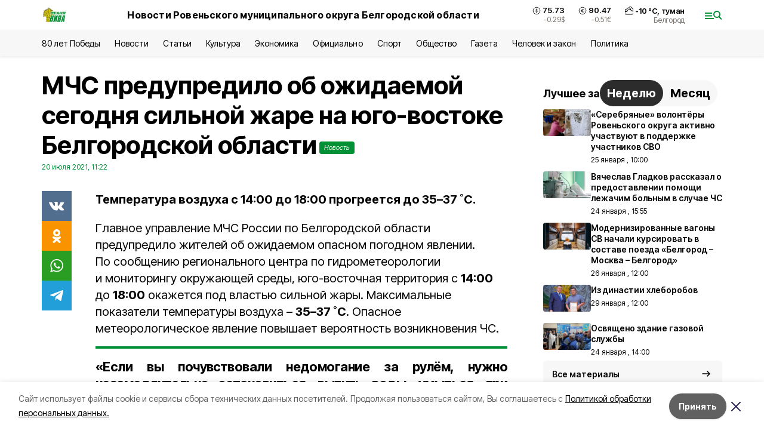

--- FILE ---
content_type: text/html; charset=utf-8
request_url: https://niva1931.ru/news/obshestvo/2021-07-20/mchs-predupredilo-ob-ozhidaemoy-segodnya-silnoy-zhare-na-yugo-vostoke-belgorodskoy-oblasti-45083
body_size: 20659
content:
<!DOCTYPE html><html lang="ru" translate="no"><head><link rel="preconnect" href="https://fonts.googleapis.com"/><link rel="preconnect" href="https://fonts.gstatic.com" crossorigin="crossOrigin"/><script>window.yaContextCb = window.yaContextCb || []</script><script src="https://yandex.ru/ads/system/context.js" async=""></script><link rel="preconnect" href="https://fonts.gstatic.com" crossorigin /><meta charSet="utf-8"/><script async="" src="https://jsn.24smi.net/smi.js"></script><script>(window.smiq = window.smiq || []).push();</script><link rel="icon" href="https://niva1931.ru/attachments/d965fbdf79ccfccb33d26d79c31a6e4b712eb596/store/525c756cb751fe425b3a033615df94eed6cb142aa3308852a1337250cf7a/favicon_niva.ico" type="image/x-icon"/><style>:root {--active-color: #009036}</style><style>:root {--links-color: #009036</style><meta name="viewport" content="width=1250"/><meta name="yandex-verification" content="c09c7e4e74875b18"/><meta name="google-site-verification" content="8JsXHnpIrVcr7QCI4JEMeLE-vuZpwO-ZhheT6KqD5AE"/><meta name="zen-verification"/><meta property="og:url" content="https://niva1931.ru/news/obshestvo/2021-07-20/mchs-predupredilo-ob-ozhidaemoy-segodnya-silnoy-zhare-na-yugo-vostoke-belgorodskoy-oblasti-45083"/><meta property="og:type" content="article"/><link rel="canonical" href="https://niva1931.ru/news/obshestvo/2021-07-20/mchs-predupredilo-ob-ozhidaemoy-segodnya-silnoy-zhare-na-yugo-vostoke-belgorodskoy-oblasti-45083"/><title>МЧС предупредило об ожидаемой сегодня сильной жаре на юго-востоке Белгородской области</title><meta property="og:title" content="МЧС предупредило об ожидаемой сегодня сильной жаре на юго-востоке Белгородской области"/><meta property="og:description" content="Температура воздуха c 14:00 до 18:00 прогреется до 35–37 ˚С."/><meta name="description" content="Температура воздуха c 14:00 до 18:00 прогреется до 35–37 ˚С."/><meta property="vk:image"/><meta property="twitter:image"/><meta property="og:image"/><link rel="amphtml" href="https://niva1931.ru/news/obshestvo/2021-07-20/mchs-predupredilo-ob-ozhidaemoy-segodnya-silnoy-zhare-na-yugo-vostoke-belgorodskoy-oblasti-45083?amp=1"/><meta name="next-head-count" content="21"/><link rel="preload" href="/_next/static/css/7525cea062d9ba07.css" as="style"/><link rel="stylesheet" href="/_next/static/css/7525cea062d9ba07.css" data-n-g=""/><link rel="preload" href="/_next/static/css/733cdf5d842729ef.css" as="style"/><link rel="stylesheet" href="/_next/static/css/733cdf5d842729ef.css" data-n-p=""/><link rel="preload" href="/_next/static/css/4afd6468bc212200.css" as="style"/><link rel="stylesheet" href="/_next/static/css/4afd6468bc212200.css"/><noscript data-n-css=""></noscript><script defer="" nomodule="" src="/_next/static/chunks/polyfills-5cd94c89d3acac5f.js"></script><script defer="" src="/_next/static/chunks/9856.ded1cf57c85110af.js"></script><script src="/_next/static/chunks/webpack-606b0d219f2158c5.js" defer=""></script><script src="/_next/static/chunks/framework-568b840ecff66744.js" defer=""></script><script src="/_next/static/chunks/main-b3fb2db701131c64.js" defer=""></script><script src="/_next/static/chunks/pages/_app-732237c6c1065986.js" defer=""></script><script src="/_next/static/chunks/a4c92b5b-8873d9e3e06a0c69.js" defer=""></script><script src="/_next/static/chunks/2642-56c8aeb99d01ffb3.js" defer=""></script><script src="/_next/static/chunks/5917-949cd58c67d4f4f2.js" defer=""></script><script src="/_next/static/chunks/8127-1a99a37dbac18254.js" defer=""></script><script src="/_next/static/chunks/1770-7a6624c724bff677.js" defer=""></script><script src="/_next/static/chunks/7049-9913525f9aae816e.js" defer=""></script><script src="/_next/static/chunks/2260-239c596b6e8c5e9d.js" defer=""></script><script src="/_next/static/chunks/9773-1d20a0b1d40ece9b.js" defer=""></script><script src="/_next/static/chunks/pages/news/%5Brubric%5D/%5Bdate%5D/%5Bslug%5D-f3fe7bf9194c39a1.js" defer=""></script><script src="/_next/static/vJKOEWHQQpt8ahsMjg6QB/_buildManifest.js" defer=""></script><script src="/_next/static/vJKOEWHQQpt8ahsMjg6QB/_ssgManifest.js" defer=""></script><script src="/_next/static/vJKOEWHQQpt8ahsMjg6QB/_middlewareManifest.js" defer=""></script><style data-href="https://fonts.googleapis.com/css2?family=Inter:wght@300;400;600;700;800;900&family=Rubik:wght@400;500;700&family=Manrope:wght@300;700;800&family=Raleway:wght@800;900&family=Montserrat:wght@400;600;700;800;900&display=swap">@font-face{font-family:'Inter';font-style:normal;font-weight:300;font-display:swap;src:url(https://fonts.gstatic.com/s/inter/v19/UcCO3FwrK3iLTeHuS_nVMrMxCp50SjIw2boKoduKmMEVuOKfMZs.woff) format('woff')}@font-face{font-family:'Inter';font-style:normal;font-weight:400;font-display:swap;src:url(https://fonts.gstatic.com/s/inter/v19/UcCO3FwrK3iLTeHuS_nVMrMxCp50SjIw2boKoduKmMEVuLyfMZs.woff) format('woff')}@font-face{font-family:'Inter';font-style:normal;font-weight:600;font-display:swap;src:url(https://fonts.gstatic.com/s/inter/v19/UcCO3FwrK3iLTeHuS_nVMrMxCp50SjIw2boKoduKmMEVuGKYMZs.woff) format('woff')}@font-face{font-family:'Inter';font-style:normal;font-weight:700;font-display:swap;src:url(https://fonts.gstatic.com/s/inter/v19/UcCO3FwrK3iLTeHuS_nVMrMxCp50SjIw2boKoduKmMEVuFuYMZs.woff) format('woff')}@font-face{font-family:'Inter';font-style:normal;font-weight:800;font-display:swap;src:url(https://fonts.gstatic.com/s/inter/v19/UcCO3FwrK3iLTeHuS_nVMrMxCp50SjIw2boKoduKmMEVuDyYMZs.woff) format('woff')}@font-face{font-family:'Inter';font-style:normal;font-weight:900;font-display:swap;src:url(https://fonts.gstatic.com/s/inter/v19/UcCO3FwrK3iLTeHuS_nVMrMxCp50SjIw2boKoduKmMEVuBWYMZs.woff) format('woff')}@font-face{font-family:'Manrope';font-style:normal;font-weight:300;font-display:swap;src:url(https://fonts.gstatic.com/s/manrope/v20/xn7_YHE41ni1AdIRqAuZuw1Bx9mbZk6jFO_G.woff) format('woff')}@font-face{font-family:'Manrope';font-style:normal;font-weight:700;font-display:swap;src:url(https://fonts.gstatic.com/s/manrope/v20/xn7_YHE41ni1AdIRqAuZuw1Bx9mbZk4aE-_G.woff) format('woff')}@font-face{font-family:'Manrope';font-style:normal;font-weight:800;font-display:swap;src:url(https://fonts.gstatic.com/s/manrope/v20/xn7_YHE41ni1AdIRqAuZuw1Bx9mbZk59E-_G.woff) format('woff')}@font-face{font-family:'Montserrat';font-style:normal;font-weight:400;font-display:swap;src:url(https://fonts.gstatic.com/s/montserrat/v31/JTUHjIg1_i6t8kCHKm4532VJOt5-QNFgpCtr6Ew9.woff) format('woff')}@font-face{font-family:'Montserrat';font-style:normal;font-weight:600;font-display:swap;src:url(https://fonts.gstatic.com/s/montserrat/v31/JTUHjIg1_i6t8kCHKm4532VJOt5-QNFgpCu170w9.woff) format('woff')}@font-face{font-family:'Montserrat';font-style:normal;font-weight:700;font-display:swap;src:url(https://fonts.gstatic.com/s/montserrat/v31/JTUHjIg1_i6t8kCHKm4532VJOt5-QNFgpCuM70w9.woff) format('woff')}@font-face{font-family:'Montserrat';font-style:normal;font-weight:800;font-display:swap;src:url(https://fonts.gstatic.com/s/montserrat/v31/JTUHjIg1_i6t8kCHKm4532VJOt5-QNFgpCvr70w9.woff) format('woff')}@font-face{font-family:'Montserrat';font-style:normal;font-weight:900;font-display:swap;src:url(https://fonts.gstatic.com/s/montserrat/v31/JTUHjIg1_i6t8kCHKm4532VJOt5-QNFgpCvC70w9.woff) format('woff')}@font-face{font-family:'Raleway';font-style:normal;font-weight:800;font-display:swap;src:url(https://fonts.gstatic.com/s/raleway/v36/1Ptxg8zYS_SKggPN4iEgvnHyvveLxVtapYCM.woff) format('woff')}@font-face{font-family:'Raleway';font-style:normal;font-weight:900;font-display:swap;src:url(https://fonts.gstatic.com/s/raleway/v36/1Ptxg8zYS_SKggPN4iEgvnHyvveLxVtzpYCM.woff) format('woff')}@font-face{font-family:'Rubik';font-style:normal;font-weight:400;font-display:swap;src:url(https://fonts.gstatic.com/s/rubik/v30/iJWZBXyIfDnIV5PNhY1KTN7Z-Yh-B4i1Uw.woff) format('woff')}@font-face{font-family:'Rubik';font-style:normal;font-weight:500;font-display:swap;src:url(https://fonts.gstatic.com/s/rubik/v30/iJWZBXyIfDnIV5PNhY1KTN7Z-Yh-NYi1Uw.woff) format('woff')}@font-face{font-family:'Rubik';font-style:normal;font-weight:700;font-display:swap;src:url(https://fonts.gstatic.com/s/rubik/v30/iJWZBXyIfDnIV5PNhY1KTN7Z-Yh-4I-1Uw.woff) format('woff')}@font-face{font-family:'Inter';font-style:normal;font-weight:300;font-display:swap;src:url(https://fonts.gstatic.com/s/inter/v19/UcC73FwrK3iLTeHuS_nVMrMxCp50SjIa2JL7W0Q5n-wU.woff2) format('woff2');unicode-range:U+0460-052F,U+1C80-1C8A,U+20B4,U+2DE0-2DFF,U+A640-A69F,U+FE2E-FE2F}@font-face{font-family:'Inter';font-style:normal;font-weight:300;font-display:swap;src:url(https://fonts.gstatic.com/s/inter/v19/UcC73FwrK3iLTeHuS_nVMrMxCp50SjIa0ZL7W0Q5n-wU.woff2) format('woff2');unicode-range:U+0301,U+0400-045F,U+0490-0491,U+04B0-04B1,U+2116}@font-face{font-family:'Inter';font-style:normal;font-weight:300;font-display:swap;src:url(https://fonts.gstatic.com/s/inter/v19/UcC73FwrK3iLTeHuS_nVMrMxCp50SjIa2ZL7W0Q5n-wU.woff2) format('woff2');unicode-range:U+1F00-1FFF}@font-face{font-family:'Inter';font-style:normal;font-weight:300;font-display:swap;src:url(https://fonts.gstatic.com/s/inter/v19/UcC73FwrK3iLTeHuS_nVMrMxCp50SjIa1pL7W0Q5n-wU.woff2) format('woff2');unicode-range:U+0370-0377,U+037A-037F,U+0384-038A,U+038C,U+038E-03A1,U+03A3-03FF}@font-face{font-family:'Inter';font-style:normal;font-weight:300;font-display:swap;src:url(https://fonts.gstatic.com/s/inter/v19/UcC73FwrK3iLTeHuS_nVMrMxCp50SjIa2pL7W0Q5n-wU.woff2) format('woff2');unicode-range:U+0102-0103,U+0110-0111,U+0128-0129,U+0168-0169,U+01A0-01A1,U+01AF-01B0,U+0300-0301,U+0303-0304,U+0308-0309,U+0323,U+0329,U+1EA0-1EF9,U+20AB}@font-face{font-family:'Inter';font-style:normal;font-weight:300;font-display:swap;src:url(https://fonts.gstatic.com/s/inter/v19/UcC73FwrK3iLTeHuS_nVMrMxCp50SjIa25L7W0Q5n-wU.woff2) format('woff2');unicode-range:U+0100-02BA,U+02BD-02C5,U+02C7-02CC,U+02CE-02D7,U+02DD-02FF,U+0304,U+0308,U+0329,U+1D00-1DBF,U+1E00-1E9F,U+1EF2-1EFF,U+2020,U+20A0-20AB,U+20AD-20C0,U+2113,U+2C60-2C7F,U+A720-A7FF}@font-face{font-family:'Inter';font-style:normal;font-weight:300;font-display:swap;src:url(https://fonts.gstatic.com/s/inter/v19/UcC73FwrK3iLTeHuS_nVMrMxCp50SjIa1ZL7W0Q5nw.woff2) format('woff2');unicode-range:U+0000-00FF,U+0131,U+0152-0153,U+02BB-02BC,U+02C6,U+02DA,U+02DC,U+0304,U+0308,U+0329,U+2000-206F,U+20AC,U+2122,U+2191,U+2193,U+2212,U+2215,U+FEFF,U+FFFD}@font-face{font-family:'Inter';font-style:normal;font-weight:400;font-display:swap;src:url(https://fonts.gstatic.com/s/inter/v19/UcC73FwrK3iLTeHuS_nVMrMxCp50SjIa2JL7W0Q5n-wU.woff2) format('woff2');unicode-range:U+0460-052F,U+1C80-1C8A,U+20B4,U+2DE0-2DFF,U+A640-A69F,U+FE2E-FE2F}@font-face{font-family:'Inter';font-style:normal;font-weight:400;font-display:swap;src:url(https://fonts.gstatic.com/s/inter/v19/UcC73FwrK3iLTeHuS_nVMrMxCp50SjIa0ZL7W0Q5n-wU.woff2) format('woff2');unicode-range:U+0301,U+0400-045F,U+0490-0491,U+04B0-04B1,U+2116}@font-face{font-family:'Inter';font-style:normal;font-weight:400;font-display:swap;src:url(https://fonts.gstatic.com/s/inter/v19/UcC73FwrK3iLTeHuS_nVMrMxCp50SjIa2ZL7W0Q5n-wU.woff2) format('woff2');unicode-range:U+1F00-1FFF}@font-face{font-family:'Inter';font-style:normal;font-weight:400;font-display:swap;src:url(https://fonts.gstatic.com/s/inter/v19/UcC73FwrK3iLTeHuS_nVMrMxCp50SjIa1pL7W0Q5n-wU.woff2) format('woff2');unicode-range:U+0370-0377,U+037A-037F,U+0384-038A,U+038C,U+038E-03A1,U+03A3-03FF}@font-face{font-family:'Inter';font-style:normal;font-weight:400;font-display:swap;src:url(https://fonts.gstatic.com/s/inter/v19/UcC73FwrK3iLTeHuS_nVMrMxCp50SjIa2pL7W0Q5n-wU.woff2) format('woff2');unicode-range:U+0102-0103,U+0110-0111,U+0128-0129,U+0168-0169,U+01A0-01A1,U+01AF-01B0,U+0300-0301,U+0303-0304,U+0308-0309,U+0323,U+0329,U+1EA0-1EF9,U+20AB}@font-face{font-family:'Inter';font-style:normal;font-weight:400;font-display:swap;src:url(https://fonts.gstatic.com/s/inter/v19/UcC73FwrK3iLTeHuS_nVMrMxCp50SjIa25L7W0Q5n-wU.woff2) format('woff2');unicode-range:U+0100-02BA,U+02BD-02C5,U+02C7-02CC,U+02CE-02D7,U+02DD-02FF,U+0304,U+0308,U+0329,U+1D00-1DBF,U+1E00-1E9F,U+1EF2-1EFF,U+2020,U+20A0-20AB,U+20AD-20C0,U+2113,U+2C60-2C7F,U+A720-A7FF}@font-face{font-family:'Inter';font-style:normal;font-weight:400;font-display:swap;src:url(https://fonts.gstatic.com/s/inter/v19/UcC73FwrK3iLTeHuS_nVMrMxCp50SjIa1ZL7W0Q5nw.woff2) format('woff2');unicode-range:U+0000-00FF,U+0131,U+0152-0153,U+02BB-02BC,U+02C6,U+02DA,U+02DC,U+0304,U+0308,U+0329,U+2000-206F,U+20AC,U+2122,U+2191,U+2193,U+2212,U+2215,U+FEFF,U+FFFD}@font-face{font-family:'Inter';font-style:normal;font-weight:600;font-display:swap;src:url(https://fonts.gstatic.com/s/inter/v19/UcC73FwrK3iLTeHuS_nVMrMxCp50SjIa2JL7W0Q5n-wU.woff2) format('woff2');unicode-range:U+0460-052F,U+1C80-1C8A,U+20B4,U+2DE0-2DFF,U+A640-A69F,U+FE2E-FE2F}@font-face{font-family:'Inter';font-style:normal;font-weight:600;font-display:swap;src:url(https://fonts.gstatic.com/s/inter/v19/UcC73FwrK3iLTeHuS_nVMrMxCp50SjIa0ZL7W0Q5n-wU.woff2) format('woff2');unicode-range:U+0301,U+0400-045F,U+0490-0491,U+04B0-04B1,U+2116}@font-face{font-family:'Inter';font-style:normal;font-weight:600;font-display:swap;src:url(https://fonts.gstatic.com/s/inter/v19/UcC73FwrK3iLTeHuS_nVMrMxCp50SjIa2ZL7W0Q5n-wU.woff2) format('woff2');unicode-range:U+1F00-1FFF}@font-face{font-family:'Inter';font-style:normal;font-weight:600;font-display:swap;src:url(https://fonts.gstatic.com/s/inter/v19/UcC73FwrK3iLTeHuS_nVMrMxCp50SjIa1pL7W0Q5n-wU.woff2) format('woff2');unicode-range:U+0370-0377,U+037A-037F,U+0384-038A,U+038C,U+038E-03A1,U+03A3-03FF}@font-face{font-family:'Inter';font-style:normal;font-weight:600;font-display:swap;src:url(https://fonts.gstatic.com/s/inter/v19/UcC73FwrK3iLTeHuS_nVMrMxCp50SjIa2pL7W0Q5n-wU.woff2) format('woff2');unicode-range:U+0102-0103,U+0110-0111,U+0128-0129,U+0168-0169,U+01A0-01A1,U+01AF-01B0,U+0300-0301,U+0303-0304,U+0308-0309,U+0323,U+0329,U+1EA0-1EF9,U+20AB}@font-face{font-family:'Inter';font-style:normal;font-weight:600;font-display:swap;src:url(https://fonts.gstatic.com/s/inter/v19/UcC73FwrK3iLTeHuS_nVMrMxCp50SjIa25L7W0Q5n-wU.woff2) format('woff2');unicode-range:U+0100-02BA,U+02BD-02C5,U+02C7-02CC,U+02CE-02D7,U+02DD-02FF,U+0304,U+0308,U+0329,U+1D00-1DBF,U+1E00-1E9F,U+1EF2-1EFF,U+2020,U+20A0-20AB,U+20AD-20C0,U+2113,U+2C60-2C7F,U+A720-A7FF}@font-face{font-family:'Inter';font-style:normal;font-weight:600;font-display:swap;src:url(https://fonts.gstatic.com/s/inter/v19/UcC73FwrK3iLTeHuS_nVMrMxCp50SjIa1ZL7W0Q5nw.woff2) format('woff2');unicode-range:U+0000-00FF,U+0131,U+0152-0153,U+02BB-02BC,U+02C6,U+02DA,U+02DC,U+0304,U+0308,U+0329,U+2000-206F,U+20AC,U+2122,U+2191,U+2193,U+2212,U+2215,U+FEFF,U+FFFD}@font-face{font-family:'Inter';font-style:normal;font-weight:700;font-display:swap;src:url(https://fonts.gstatic.com/s/inter/v19/UcC73FwrK3iLTeHuS_nVMrMxCp50SjIa2JL7W0Q5n-wU.woff2) format('woff2');unicode-range:U+0460-052F,U+1C80-1C8A,U+20B4,U+2DE0-2DFF,U+A640-A69F,U+FE2E-FE2F}@font-face{font-family:'Inter';font-style:normal;font-weight:700;font-display:swap;src:url(https://fonts.gstatic.com/s/inter/v19/UcC73FwrK3iLTeHuS_nVMrMxCp50SjIa0ZL7W0Q5n-wU.woff2) format('woff2');unicode-range:U+0301,U+0400-045F,U+0490-0491,U+04B0-04B1,U+2116}@font-face{font-family:'Inter';font-style:normal;font-weight:700;font-display:swap;src:url(https://fonts.gstatic.com/s/inter/v19/UcC73FwrK3iLTeHuS_nVMrMxCp50SjIa2ZL7W0Q5n-wU.woff2) format('woff2');unicode-range:U+1F00-1FFF}@font-face{font-family:'Inter';font-style:normal;font-weight:700;font-display:swap;src:url(https://fonts.gstatic.com/s/inter/v19/UcC73FwrK3iLTeHuS_nVMrMxCp50SjIa1pL7W0Q5n-wU.woff2) format('woff2');unicode-range:U+0370-0377,U+037A-037F,U+0384-038A,U+038C,U+038E-03A1,U+03A3-03FF}@font-face{font-family:'Inter';font-style:normal;font-weight:700;font-display:swap;src:url(https://fonts.gstatic.com/s/inter/v19/UcC73FwrK3iLTeHuS_nVMrMxCp50SjIa2pL7W0Q5n-wU.woff2) format('woff2');unicode-range:U+0102-0103,U+0110-0111,U+0128-0129,U+0168-0169,U+01A0-01A1,U+01AF-01B0,U+0300-0301,U+0303-0304,U+0308-0309,U+0323,U+0329,U+1EA0-1EF9,U+20AB}@font-face{font-family:'Inter';font-style:normal;font-weight:700;font-display:swap;src:url(https://fonts.gstatic.com/s/inter/v19/UcC73FwrK3iLTeHuS_nVMrMxCp50SjIa25L7W0Q5n-wU.woff2) format('woff2');unicode-range:U+0100-02BA,U+02BD-02C5,U+02C7-02CC,U+02CE-02D7,U+02DD-02FF,U+0304,U+0308,U+0329,U+1D00-1DBF,U+1E00-1E9F,U+1EF2-1EFF,U+2020,U+20A0-20AB,U+20AD-20C0,U+2113,U+2C60-2C7F,U+A720-A7FF}@font-face{font-family:'Inter';font-style:normal;font-weight:700;font-display:swap;src:url(https://fonts.gstatic.com/s/inter/v19/UcC73FwrK3iLTeHuS_nVMrMxCp50SjIa1ZL7W0Q5nw.woff2) format('woff2');unicode-range:U+0000-00FF,U+0131,U+0152-0153,U+02BB-02BC,U+02C6,U+02DA,U+02DC,U+0304,U+0308,U+0329,U+2000-206F,U+20AC,U+2122,U+2191,U+2193,U+2212,U+2215,U+FEFF,U+FFFD}@font-face{font-family:'Inter';font-style:normal;font-weight:800;font-display:swap;src:url(https://fonts.gstatic.com/s/inter/v19/UcC73FwrK3iLTeHuS_nVMrMxCp50SjIa2JL7W0Q5n-wU.woff2) format('woff2');unicode-range:U+0460-052F,U+1C80-1C8A,U+20B4,U+2DE0-2DFF,U+A640-A69F,U+FE2E-FE2F}@font-face{font-family:'Inter';font-style:normal;font-weight:800;font-display:swap;src:url(https://fonts.gstatic.com/s/inter/v19/UcC73FwrK3iLTeHuS_nVMrMxCp50SjIa0ZL7W0Q5n-wU.woff2) format('woff2');unicode-range:U+0301,U+0400-045F,U+0490-0491,U+04B0-04B1,U+2116}@font-face{font-family:'Inter';font-style:normal;font-weight:800;font-display:swap;src:url(https://fonts.gstatic.com/s/inter/v19/UcC73FwrK3iLTeHuS_nVMrMxCp50SjIa2ZL7W0Q5n-wU.woff2) format('woff2');unicode-range:U+1F00-1FFF}@font-face{font-family:'Inter';font-style:normal;font-weight:800;font-display:swap;src:url(https://fonts.gstatic.com/s/inter/v19/UcC73FwrK3iLTeHuS_nVMrMxCp50SjIa1pL7W0Q5n-wU.woff2) format('woff2');unicode-range:U+0370-0377,U+037A-037F,U+0384-038A,U+038C,U+038E-03A1,U+03A3-03FF}@font-face{font-family:'Inter';font-style:normal;font-weight:800;font-display:swap;src:url(https://fonts.gstatic.com/s/inter/v19/UcC73FwrK3iLTeHuS_nVMrMxCp50SjIa2pL7W0Q5n-wU.woff2) format('woff2');unicode-range:U+0102-0103,U+0110-0111,U+0128-0129,U+0168-0169,U+01A0-01A1,U+01AF-01B0,U+0300-0301,U+0303-0304,U+0308-0309,U+0323,U+0329,U+1EA0-1EF9,U+20AB}@font-face{font-family:'Inter';font-style:normal;font-weight:800;font-display:swap;src:url(https://fonts.gstatic.com/s/inter/v19/UcC73FwrK3iLTeHuS_nVMrMxCp50SjIa25L7W0Q5n-wU.woff2) format('woff2');unicode-range:U+0100-02BA,U+02BD-02C5,U+02C7-02CC,U+02CE-02D7,U+02DD-02FF,U+0304,U+0308,U+0329,U+1D00-1DBF,U+1E00-1E9F,U+1EF2-1EFF,U+2020,U+20A0-20AB,U+20AD-20C0,U+2113,U+2C60-2C7F,U+A720-A7FF}@font-face{font-family:'Inter';font-style:normal;font-weight:800;font-display:swap;src:url(https://fonts.gstatic.com/s/inter/v19/UcC73FwrK3iLTeHuS_nVMrMxCp50SjIa1ZL7W0Q5nw.woff2) format('woff2');unicode-range:U+0000-00FF,U+0131,U+0152-0153,U+02BB-02BC,U+02C6,U+02DA,U+02DC,U+0304,U+0308,U+0329,U+2000-206F,U+20AC,U+2122,U+2191,U+2193,U+2212,U+2215,U+FEFF,U+FFFD}@font-face{font-family:'Inter';font-style:normal;font-weight:900;font-display:swap;src:url(https://fonts.gstatic.com/s/inter/v19/UcC73FwrK3iLTeHuS_nVMrMxCp50SjIa2JL7W0Q5n-wU.woff2) format('woff2');unicode-range:U+0460-052F,U+1C80-1C8A,U+20B4,U+2DE0-2DFF,U+A640-A69F,U+FE2E-FE2F}@font-face{font-family:'Inter';font-style:normal;font-weight:900;font-display:swap;src:url(https://fonts.gstatic.com/s/inter/v19/UcC73FwrK3iLTeHuS_nVMrMxCp50SjIa0ZL7W0Q5n-wU.woff2) format('woff2');unicode-range:U+0301,U+0400-045F,U+0490-0491,U+04B0-04B1,U+2116}@font-face{font-family:'Inter';font-style:normal;font-weight:900;font-display:swap;src:url(https://fonts.gstatic.com/s/inter/v19/UcC73FwrK3iLTeHuS_nVMrMxCp50SjIa2ZL7W0Q5n-wU.woff2) format('woff2');unicode-range:U+1F00-1FFF}@font-face{font-family:'Inter';font-style:normal;font-weight:900;font-display:swap;src:url(https://fonts.gstatic.com/s/inter/v19/UcC73FwrK3iLTeHuS_nVMrMxCp50SjIa1pL7W0Q5n-wU.woff2) format('woff2');unicode-range:U+0370-0377,U+037A-037F,U+0384-038A,U+038C,U+038E-03A1,U+03A3-03FF}@font-face{font-family:'Inter';font-style:normal;font-weight:900;font-display:swap;src:url(https://fonts.gstatic.com/s/inter/v19/UcC73FwrK3iLTeHuS_nVMrMxCp50SjIa2pL7W0Q5n-wU.woff2) format('woff2');unicode-range:U+0102-0103,U+0110-0111,U+0128-0129,U+0168-0169,U+01A0-01A1,U+01AF-01B0,U+0300-0301,U+0303-0304,U+0308-0309,U+0323,U+0329,U+1EA0-1EF9,U+20AB}@font-face{font-family:'Inter';font-style:normal;font-weight:900;font-display:swap;src:url(https://fonts.gstatic.com/s/inter/v19/UcC73FwrK3iLTeHuS_nVMrMxCp50SjIa25L7W0Q5n-wU.woff2) format('woff2');unicode-range:U+0100-02BA,U+02BD-02C5,U+02C7-02CC,U+02CE-02D7,U+02DD-02FF,U+0304,U+0308,U+0329,U+1D00-1DBF,U+1E00-1E9F,U+1EF2-1EFF,U+2020,U+20A0-20AB,U+20AD-20C0,U+2113,U+2C60-2C7F,U+A720-A7FF}@font-face{font-family:'Inter';font-style:normal;font-weight:900;font-display:swap;src:url(https://fonts.gstatic.com/s/inter/v19/UcC73FwrK3iLTeHuS_nVMrMxCp50SjIa1ZL7W0Q5nw.woff2) format('woff2');unicode-range:U+0000-00FF,U+0131,U+0152-0153,U+02BB-02BC,U+02C6,U+02DA,U+02DC,U+0304,U+0308,U+0329,U+2000-206F,U+20AC,U+2122,U+2191,U+2193,U+2212,U+2215,U+FEFF,U+FFFD}@font-face{font-family:'Manrope';font-style:normal;font-weight:300;font-display:swap;src:url(https://fonts.gstatic.com/s/manrope/v20/xn7gYHE41ni1AdIRggqxSvfedN62Zw.woff2) format('woff2');unicode-range:U+0460-052F,U+1C80-1C8A,U+20B4,U+2DE0-2DFF,U+A640-A69F,U+FE2E-FE2F}@font-face{font-family:'Manrope';font-style:normal;font-weight:300;font-display:swap;src:url(https://fonts.gstatic.com/s/manrope/v20/xn7gYHE41ni1AdIRggOxSvfedN62Zw.woff2) format('woff2');unicode-range:U+0301,U+0400-045F,U+0490-0491,U+04B0-04B1,U+2116}@font-face{font-family:'Manrope';font-style:normal;font-weight:300;font-display:swap;src:url(https://fonts.gstatic.com/s/manrope/v20/xn7gYHE41ni1AdIRggSxSvfedN62Zw.woff2) format('woff2');unicode-range:U+0370-0377,U+037A-037F,U+0384-038A,U+038C,U+038E-03A1,U+03A3-03FF}@font-face{font-family:'Manrope';font-style:normal;font-weight:300;font-display:swap;src:url(https://fonts.gstatic.com/s/manrope/v20/xn7gYHE41ni1AdIRggixSvfedN62Zw.woff2) format('woff2');unicode-range:U+0102-0103,U+0110-0111,U+0128-0129,U+0168-0169,U+01A0-01A1,U+01AF-01B0,U+0300-0301,U+0303-0304,U+0308-0309,U+0323,U+0329,U+1EA0-1EF9,U+20AB}@font-face{font-family:'Manrope';font-style:normal;font-weight:300;font-display:swap;src:url(https://fonts.gstatic.com/s/manrope/v20/xn7gYHE41ni1AdIRggmxSvfedN62Zw.woff2) format('woff2');unicode-range:U+0100-02BA,U+02BD-02C5,U+02C7-02CC,U+02CE-02D7,U+02DD-02FF,U+0304,U+0308,U+0329,U+1D00-1DBF,U+1E00-1E9F,U+1EF2-1EFF,U+2020,U+20A0-20AB,U+20AD-20C0,U+2113,U+2C60-2C7F,U+A720-A7FF}@font-face{font-family:'Manrope';font-style:normal;font-weight:300;font-display:swap;src:url(https://fonts.gstatic.com/s/manrope/v20/xn7gYHE41ni1AdIRggexSvfedN4.woff2) format('woff2');unicode-range:U+0000-00FF,U+0131,U+0152-0153,U+02BB-02BC,U+02C6,U+02DA,U+02DC,U+0304,U+0308,U+0329,U+2000-206F,U+20AC,U+2122,U+2191,U+2193,U+2212,U+2215,U+FEFF,U+FFFD}@font-face{font-family:'Manrope';font-style:normal;font-weight:700;font-display:swap;src:url(https://fonts.gstatic.com/s/manrope/v20/xn7gYHE41ni1AdIRggqxSvfedN62Zw.woff2) format('woff2');unicode-range:U+0460-052F,U+1C80-1C8A,U+20B4,U+2DE0-2DFF,U+A640-A69F,U+FE2E-FE2F}@font-face{font-family:'Manrope';font-style:normal;font-weight:700;font-display:swap;src:url(https://fonts.gstatic.com/s/manrope/v20/xn7gYHE41ni1AdIRggOxSvfedN62Zw.woff2) format('woff2');unicode-range:U+0301,U+0400-045F,U+0490-0491,U+04B0-04B1,U+2116}@font-face{font-family:'Manrope';font-style:normal;font-weight:700;font-display:swap;src:url(https://fonts.gstatic.com/s/manrope/v20/xn7gYHE41ni1AdIRggSxSvfedN62Zw.woff2) format('woff2');unicode-range:U+0370-0377,U+037A-037F,U+0384-038A,U+038C,U+038E-03A1,U+03A3-03FF}@font-face{font-family:'Manrope';font-style:normal;font-weight:700;font-display:swap;src:url(https://fonts.gstatic.com/s/manrope/v20/xn7gYHE41ni1AdIRggixSvfedN62Zw.woff2) format('woff2');unicode-range:U+0102-0103,U+0110-0111,U+0128-0129,U+0168-0169,U+01A0-01A1,U+01AF-01B0,U+0300-0301,U+0303-0304,U+0308-0309,U+0323,U+0329,U+1EA0-1EF9,U+20AB}@font-face{font-family:'Manrope';font-style:normal;font-weight:700;font-display:swap;src:url(https://fonts.gstatic.com/s/manrope/v20/xn7gYHE41ni1AdIRggmxSvfedN62Zw.woff2) format('woff2');unicode-range:U+0100-02BA,U+02BD-02C5,U+02C7-02CC,U+02CE-02D7,U+02DD-02FF,U+0304,U+0308,U+0329,U+1D00-1DBF,U+1E00-1E9F,U+1EF2-1EFF,U+2020,U+20A0-20AB,U+20AD-20C0,U+2113,U+2C60-2C7F,U+A720-A7FF}@font-face{font-family:'Manrope';font-style:normal;font-weight:700;font-display:swap;src:url(https://fonts.gstatic.com/s/manrope/v20/xn7gYHE41ni1AdIRggexSvfedN4.woff2) format('woff2');unicode-range:U+0000-00FF,U+0131,U+0152-0153,U+02BB-02BC,U+02C6,U+02DA,U+02DC,U+0304,U+0308,U+0329,U+2000-206F,U+20AC,U+2122,U+2191,U+2193,U+2212,U+2215,U+FEFF,U+FFFD}@font-face{font-family:'Manrope';font-style:normal;font-weight:800;font-display:swap;src:url(https://fonts.gstatic.com/s/manrope/v20/xn7gYHE41ni1AdIRggqxSvfedN62Zw.woff2) format('woff2');unicode-range:U+0460-052F,U+1C80-1C8A,U+20B4,U+2DE0-2DFF,U+A640-A69F,U+FE2E-FE2F}@font-face{font-family:'Manrope';font-style:normal;font-weight:800;font-display:swap;src:url(https://fonts.gstatic.com/s/manrope/v20/xn7gYHE41ni1AdIRggOxSvfedN62Zw.woff2) format('woff2');unicode-range:U+0301,U+0400-045F,U+0490-0491,U+04B0-04B1,U+2116}@font-face{font-family:'Manrope';font-style:normal;font-weight:800;font-display:swap;src:url(https://fonts.gstatic.com/s/manrope/v20/xn7gYHE41ni1AdIRggSxSvfedN62Zw.woff2) format('woff2');unicode-range:U+0370-0377,U+037A-037F,U+0384-038A,U+038C,U+038E-03A1,U+03A3-03FF}@font-face{font-family:'Manrope';font-style:normal;font-weight:800;font-display:swap;src:url(https://fonts.gstatic.com/s/manrope/v20/xn7gYHE41ni1AdIRggixSvfedN62Zw.woff2) format('woff2');unicode-range:U+0102-0103,U+0110-0111,U+0128-0129,U+0168-0169,U+01A0-01A1,U+01AF-01B0,U+0300-0301,U+0303-0304,U+0308-0309,U+0323,U+0329,U+1EA0-1EF9,U+20AB}@font-face{font-family:'Manrope';font-style:normal;font-weight:800;font-display:swap;src:url(https://fonts.gstatic.com/s/manrope/v20/xn7gYHE41ni1AdIRggmxSvfedN62Zw.woff2) format('woff2');unicode-range:U+0100-02BA,U+02BD-02C5,U+02C7-02CC,U+02CE-02D7,U+02DD-02FF,U+0304,U+0308,U+0329,U+1D00-1DBF,U+1E00-1E9F,U+1EF2-1EFF,U+2020,U+20A0-20AB,U+20AD-20C0,U+2113,U+2C60-2C7F,U+A720-A7FF}@font-face{font-family:'Manrope';font-style:normal;font-weight:800;font-display:swap;src:url(https://fonts.gstatic.com/s/manrope/v20/xn7gYHE41ni1AdIRggexSvfedN4.woff2) format('woff2');unicode-range:U+0000-00FF,U+0131,U+0152-0153,U+02BB-02BC,U+02C6,U+02DA,U+02DC,U+0304,U+0308,U+0329,U+2000-206F,U+20AC,U+2122,U+2191,U+2193,U+2212,U+2215,U+FEFF,U+FFFD}@font-face{font-family:'Montserrat';font-style:normal;font-weight:400;font-display:swap;src:url(https://fonts.gstatic.com/s/montserrat/v31/JTUSjIg1_i6t8kCHKm459WRhyyTh89ZNpQ.woff2) format('woff2');unicode-range:U+0460-052F,U+1C80-1C8A,U+20B4,U+2DE0-2DFF,U+A640-A69F,U+FE2E-FE2F}@font-face{font-family:'Montserrat';font-style:normal;font-weight:400;font-display:swap;src:url(https://fonts.gstatic.com/s/montserrat/v31/JTUSjIg1_i6t8kCHKm459W1hyyTh89ZNpQ.woff2) format('woff2');unicode-range:U+0301,U+0400-045F,U+0490-0491,U+04B0-04B1,U+2116}@font-face{font-family:'Montserrat';font-style:normal;font-weight:400;font-display:swap;src:url(https://fonts.gstatic.com/s/montserrat/v31/JTUSjIg1_i6t8kCHKm459WZhyyTh89ZNpQ.woff2) format('woff2');unicode-range:U+0102-0103,U+0110-0111,U+0128-0129,U+0168-0169,U+01A0-01A1,U+01AF-01B0,U+0300-0301,U+0303-0304,U+0308-0309,U+0323,U+0329,U+1EA0-1EF9,U+20AB}@font-face{font-family:'Montserrat';font-style:normal;font-weight:400;font-display:swap;src:url(https://fonts.gstatic.com/s/montserrat/v31/JTUSjIg1_i6t8kCHKm459WdhyyTh89ZNpQ.woff2) format('woff2');unicode-range:U+0100-02BA,U+02BD-02C5,U+02C7-02CC,U+02CE-02D7,U+02DD-02FF,U+0304,U+0308,U+0329,U+1D00-1DBF,U+1E00-1E9F,U+1EF2-1EFF,U+2020,U+20A0-20AB,U+20AD-20C0,U+2113,U+2C60-2C7F,U+A720-A7FF}@font-face{font-family:'Montserrat';font-style:normal;font-weight:400;font-display:swap;src:url(https://fonts.gstatic.com/s/montserrat/v31/JTUSjIg1_i6t8kCHKm459WlhyyTh89Y.woff2) format('woff2');unicode-range:U+0000-00FF,U+0131,U+0152-0153,U+02BB-02BC,U+02C6,U+02DA,U+02DC,U+0304,U+0308,U+0329,U+2000-206F,U+20AC,U+2122,U+2191,U+2193,U+2212,U+2215,U+FEFF,U+FFFD}@font-face{font-family:'Montserrat';font-style:normal;font-weight:600;font-display:swap;src:url(https://fonts.gstatic.com/s/montserrat/v31/JTUSjIg1_i6t8kCHKm459WRhyyTh89ZNpQ.woff2) format('woff2');unicode-range:U+0460-052F,U+1C80-1C8A,U+20B4,U+2DE0-2DFF,U+A640-A69F,U+FE2E-FE2F}@font-face{font-family:'Montserrat';font-style:normal;font-weight:600;font-display:swap;src:url(https://fonts.gstatic.com/s/montserrat/v31/JTUSjIg1_i6t8kCHKm459W1hyyTh89ZNpQ.woff2) format('woff2');unicode-range:U+0301,U+0400-045F,U+0490-0491,U+04B0-04B1,U+2116}@font-face{font-family:'Montserrat';font-style:normal;font-weight:600;font-display:swap;src:url(https://fonts.gstatic.com/s/montserrat/v31/JTUSjIg1_i6t8kCHKm459WZhyyTh89ZNpQ.woff2) format('woff2');unicode-range:U+0102-0103,U+0110-0111,U+0128-0129,U+0168-0169,U+01A0-01A1,U+01AF-01B0,U+0300-0301,U+0303-0304,U+0308-0309,U+0323,U+0329,U+1EA0-1EF9,U+20AB}@font-face{font-family:'Montserrat';font-style:normal;font-weight:600;font-display:swap;src:url(https://fonts.gstatic.com/s/montserrat/v31/JTUSjIg1_i6t8kCHKm459WdhyyTh89ZNpQ.woff2) format('woff2');unicode-range:U+0100-02BA,U+02BD-02C5,U+02C7-02CC,U+02CE-02D7,U+02DD-02FF,U+0304,U+0308,U+0329,U+1D00-1DBF,U+1E00-1E9F,U+1EF2-1EFF,U+2020,U+20A0-20AB,U+20AD-20C0,U+2113,U+2C60-2C7F,U+A720-A7FF}@font-face{font-family:'Montserrat';font-style:normal;font-weight:600;font-display:swap;src:url(https://fonts.gstatic.com/s/montserrat/v31/JTUSjIg1_i6t8kCHKm459WlhyyTh89Y.woff2) format('woff2');unicode-range:U+0000-00FF,U+0131,U+0152-0153,U+02BB-02BC,U+02C6,U+02DA,U+02DC,U+0304,U+0308,U+0329,U+2000-206F,U+20AC,U+2122,U+2191,U+2193,U+2212,U+2215,U+FEFF,U+FFFD}@font-face{font-family:'Montserrat';font-style:normal;font-weight:700;font-display:swap;src:url(https://fonts.gstatic.com/s/montserrat/v31/JTUSjIg1_i6t8kCHKm459WRhyyTh89ZNpQ.woff2) format('woff2');unicode-range:U+0460-052F,U+1C80-1C8A,U+20B4,U+2DE0-2DFF,U+A640-A69F,U+FE2E-FE2F}@font-face{font-family:'Montserrat';font-style:normal;font-weight:700;font-display:swap;src:url(https://fonts.gstatic.com/s/montserrat/v31/JTUSjIg1_i6t8kCHKm459W1hyyTh89ZNpQ.woff2) format('woff2');unicode-range:U+0301,U+0400-045F,U+0490-0491,U+04B0-04B1,U+2116}@font-face{font-family:'Montserrat';font-style:normal;font-weight:700;font-display:swap;src:url(https://fonts.gstatic.com/s/montserrat/v31/JTUSjIg1_i6t8kCHKm459WZhyyTh89ZNpQ.woff2) format('woff2');unicode-range:U+0102-0103,U+0110-0111,U+0128-0129,U+0168-0169,U+01A0-01A1,U+01AF-01B0,U+0300-0301,U+0303-0304,U+0308-0309,U+0323,U+0329,U+1EA0-1EF9,U+20AB}@font-face{font-family:'Montserrat';font-style:normal;font-weight:700;font-display:swap;src:url(https://fonts.gstatic.com/s/montserrat/v31/JTUSjIg1_i6t8kCHKm459WdhyyTh89ZNpQ.woff2) format('woff2');unicode-range:U+0100-02BA,U+02BD-02C5,U+02C7-02CC,U+02CE-02D7,U+02DD-02FF,U+0304,U+0308,U+0329,U+1D00-1DBF,U+1E00-1E9F,U+1EF2-1EFF,U+2020,U+20A0-20AB,U+20AD-20C0,U+2113,U+2C60-2C7F,U+A720-A7FF}@font-face{font-family:'Montserrat';font-style:normal;font-weight:700;font-display:swap;src:url(https://fonts.gstatic.com/s/montserrat/v31/JTUSjIg1_i6t8kCHKm459WlhyyTh89Y.woff2) format('woff2');unicode-range:U+0000-00FF,U+0131,U+0152-0153,U+02BB-02BC,U+02C6,U+02DA,U+02DC,U+0304,U+0308,U+0329,U+2000-206F,U+20AC,U+2122,U+2191,U+2193,U+2212,U+2215,U+FEFF,U+FFFD}@font-face{font-family:'Montserrat';font-style:normal;font-weight:800;font-display:swap;src:url(https://fonts.gstatic.com/s/montserrat/v31/JTUSjIg1_i6t8kCHKm459WRhyyTh89ZNpQ.woff2) format('woff2');unicode-range:U+0460-052F,U+1C80-1C8A,U+20B4,U+2DE0-2DFF,U+A640-A69F,U+FE2E-FE2F}@font-face{font-family:'Montserrat';font-style:normal;font-weight:800;font-display:swap;src:url(https://fonts.gstatic.com/s/montserrat/v31/JTUSjIg1_i6t8kCHKm459W1hyyTh89ZNpQ.woff2) format('woff2');unicode-range:U+0301,U+0400-045F,U+0490-0491,U+04B0-04B1,U+2116}@font-face{font-family:'Montserrat';font-style:normal;font-weight:800;font-display:swap;src:url(https://fonts.gstatic.com/s/montserrat/v31/JTUSjIg1_i6t8kCHKm459WZhyyTh89ZNpQ.woff2) format('woff2');unicode-range:U+0102-0103,U+0110-0111,U+0128-0129,U+0168-0169,U+01A0-01A1,U+01AF-01B0,U+0300-0301,U+0303-0304,U+0308-0309,U+0323,U+0329,U+1EA0-1EF9,U+20AB}@font-face{font-family:'Montserrat';font-style:normal;font-weight:800;font-display:swap;src:url(https://fonts.gstatic.com/s/montserrat/v31/JTUSjIg1_i6t8kCHKm459WdhyyTh89ZNpQ.woff2) format('woff2');unicode-range:U+0100-02BA,U+02BD-02C5,U+02C7-02CC,U+02CE-02D7,U+02DD-02FF,U+0304,U+0308,U+0329,U+1D00-1DBF,U+1E00-1E9F,U+1EF2-1EFF,U+2020,U+20A0-20AB,U+20AD-20C0,U+2113,U+2C60-2C7F,U+A720-A7FF}@font-face{font-family:'Montserrat';font-style:normal;font-weight:800;font-display:swap;src:url(https://fonts.gstatic.com/s/montserrat/v31/JTUSjIg1_i6t8kCHKm459WlhyyTh89Y.woff2) format('woff2');unicode-range:U+0000-00FF,U+0131,U+0152-0153,U+02BB-02BC,U+02C6,U+02DA,U+02DC,U+0304,U+0308,U+0329,U+2000-206F,U+20AC,U+2122,U+2191,U+2193,U+2212,U+2215,U+FEFF,U+FFFD}@font-face{font-family:'Montserrat';font-style:normal;font-weight:900;font-display:swap;src:url(https://fonts.gstatic.com/s/montserrat/v31/JTUSjIg1_i6t8kCHKm459WRhyyTh89ZNpQ.woff2) format('woff2');unicode-range:U+0460-052F,U+1C80-1C8A,U+20B4,U+2DE0-2DFF,U+A640-A69F,U+FE2E-FE2F}@font-face{font-family:'Montserrat';font-style:normal;font-weight:900;font-display:swap;src:url(https://fonts.gstatic.com/s/montserrat/v31/JTUSjIg1_i6t8kCHKm459W1hyyTh89ZNpQ.woff2) format('woff2');unicode-range:U+0301,U+0400-045F,U+0490-0491,U+04B0-04B1,U+2116}@font-face{font-family:'Montserrat';font-style:normal;font-weight:900;font-display:swap;src:url(https://fonts.gstatic.com/s/montserrat/v31/JTUSjIg1_i6t8kCHKm459WZhyyTh89ZNpQ.woff2) format('woff2');unicode-range:U+0102-0103,U+0110-0111,U+0128-0129,U+0168-0169,U+01A0-01A1,U+01AF-01B0,U+0300-0301,U+0303-0304,U+0308-0309,U+0323,U+0329,U+1EA0-1EF9,U+20AB}@font-face{font-family:'Montserrat';font-style:normal;font-weight:900;font-display:swap;src:url(https://fonts.gstatic.com/s/montserrat/v31/JTUSjIg1_i6t8kCHKm459WdhyyTh89ZNpQ.woff2) format('woff2');unicode-range:U+0100-02BA,U+02BD-02C5,U+02C7-02CC,U+02CE-02D7,U+02DD-02FF,U+0304,U+0308,U+0329,U+1D00-1DBF,U+1E00-1E9F,U+1EF2-1EFF,U+2020,U+20A0-20AB,U+20AD-20C0,U+2113,U+2C60-2C7F,U+A720-A7FF}@font-face{font-family:'Montserrat';font-style:normal;font-weight:900;font-display:swap;src:url(https://fonts.gstatic.com/s/montserrat/v31/JTUSjIg1_i6t8kCHKm459WlhyyTh89Y.woff2) format('woff2');unicode-range:U+0000-00FF,U+0131,U+0152-0153,U+02BB-02BC,U+02C6,U+02DA,U+02DC,U+0304,U+0308,U+0329,U+2000-206F,U+20AC,U+2122,U+2191,U+2193,U+2212,U+2215,U+FEFF,U+FFFD}@font-face{font-family:'Raleway';font-style:normal;font-weight:800;font-display:swap;src:url(https://fonts.gstatic.com/s/raleway/v36/1Ptug8zYS_SKggPNyCAIT4ttDfCmxA.woff2) format('woff2');unicode-range:U+0460-052F,U+1C80-1C8A,U+20B4,U+2DE0-2DFF,U+A640-A69F,U+FE2E-FE2F}@font-face{font-family:'Raleway';font-style:normal;font-weight:800;font-display:swap;src:url(https://fonts.gstatic.com/s/raleway/v36/1Ptug8zYS_SKggPNyCkIT4ttDfCmxA.woff2) format('woff2');unicode-range:U+0301,U+0400-045F,U+0490-0491,U+04B0-04B1,U+2116}@font-face{font-family:'Raleway';font-style:normal;font-weight:800;font-display:swap;src:url(https://fonts.gstatic.com/s/raleway/v36/1Ptug8zYS_SKggPNyCIIT4ttDfCmxA.woff2) format('woff2');unicode-range:U+0102-0103,U+0110-0111,U+0128-0129,U+0168-0169,U+01A0-01A1,U+01AF-01B0,U+0300-0301,U+0303-0304,U+0308-0309,U+0323,U+0329,U+1EA0-1EF9,U+20AB}@font-face{font-family:'Raleway';font-style:normal;font-weight:800;font-display:swap;src:url(https://fonts.gstatic.com/s/raleway/v36/1Ptug8zYS_SKggPNyCMIT4ttDfCmxA.woff2) format('woff2');unicode-range:U+0100-02BA,U+02BD-02C5,U+02C7-02CC,U+02CE-02D7,U+02DD-02FF,U+0304,U+0308,U+0329,U+1D00-1DBF,U+1E00-1E9F,U+1EF2-1EFF,U+2020,U+20A0-20AB,U+20AD-20C0,U+2113,U+2C60-2C7F,U+A720-A7FF}@font-face{font-family:'Raleway';font-style:normal;font-weight:800;font-display:swap;src:url(https://fonts.gstatic.com/s/raleway/v36/1Ptug8zYS_SKggPNyC0IT4ttDfA.woff2) format('woff2');unicode-range:U+0000-00FF,U+0131,U+0152-0153,U+02BB-02BC,U+02C6,U+02DA,U+02DC,U+0304,U+0308,U+0329,U+2000-206F,U+20AC,U+2122,U+2191,U+2193,U+2212,U+2215,U+FEFF,U+FFFD}@font-face{font-family:'Raleway';font-style:normal;font-weight:900;font-display:swap;src:url(https://fonts.gstatic.com/s/raleway/v36/1Ptug8zYS_SKggPNyCAIT4ttDfCmxA.woff2) format('woff2');unicode-range:U+0460-052F,U+1C80-1C8A,U+20B4,U+2DE0-2DFF,U+A640-A69F,U+FE2E-FE2F}@font-face{font-family:'Raleway';font-style:normal;font-weight:900;font-display:swap;src:url(https://fonts.gstatic.com/s/raleway/v36/1Ptug8zYS_SKggPNyCkIT4ttDfCmxA.woff2) format('woff2');unicode-range:U+0301,U+0400-045F,U+0490-0491,U+04B0-04B1,U+2116}@font-face{font-family:'Raleway';font-style:normal;font-weight:900;font-display:swap;src:url(https://fonts.gstatic.com/s/raleway/v36/1Ptug8zYS_SKggPNyCIIT4ttDfCmxA.woff2) format('woff2');unicode-range:U+0102-0103,U+0110-0111,U+0128-0129,U+0168-0169,U+01A0-01A1,U+01AF-01B0,U+0300-0301,U+0303-0304,U+0308-0309,U+0323,U+0329,U+1EA0-1EF9,U+20AB}@font-face{font-family:'Raleway';font-style:normal;font-weight:900;font-display:swap;src:url(https://fonts.gstatic.com/s/raleway/v36/1Ptug8zYS_SKggPNyCMIT4ttDfCmxA.woff2) format('woff2');unicode-range:U+0100-02BA,U+02BD-02C5,U+02C7-02CC,U+02CE-02D7,U+02DD-02FF,U+0304,U+0308,U+0329,U+1D00-1DBF,U+1E00-1E9F,U+1EF2-1EFF,U+2020,U+20A0-20AB,U+20AD-20C0,U+2113,U+2C60-2C7F,U+A720-A7FF}@font-face{font-family:'Raleway';font-style:normal;font-weight:900;font-display:swap;src:url(https://fonts.gstatic.com/s/raleway/v36/1Ptug8zYS_SKggPNyC0IT4ttDfA.woff2) format('woff2');unicode-range:U+0000-00FF,U+0131,U+0152-0153,U+02BB-02BC,U+02C6,U+02DA,U+02DC,U+0304,U+0308,U+0329,U+2000-206F,U+20AC,U+2122,U+2191,U+2193,U+2212,U+2215,U+FEFF,U+FFFD}@font-face{font-family:'Rubik';font-style:normal;font-weight:400;font-display:swap;src:url(https://fonts.gstatic.com/s/rubik/v30/iJWKBXyIfDnIV7nErXyw023e1Ik.woff2) format('woff2');unicode-range:U+0600-06FF,U+0750-077F,U+0870-088E,U+0890-0891,U+0897-08E1,U+08E3-08FF,U+200C-200E,U+2010-2011,U+204F,U+2E41,U+FB50-FDFF,U+FE70-FE74,U+FE76-FEFC,U+102E0-102FB,U+10E60-10E7E,U+10EC2-10EC4,U+10EFC-10EFF,U+1EE00-1EE03,U+1EE05-1EE1F,U+1EE21-1EE22,U+1EE24,U+1EE27,U+1EE29-1EE32,U+1EE34-1EE37,U+1EE39,U+1EE3B,U+1EE42,U+1EE47,U+1EE49,U+1EE4B,U+1EE4D-1EE4F,U+1EE51-1EE52,U+1EE54,U+1EE57,U+1EE59,U+1EE5B,U+1EE5D,U+1EE5F,U+1EE61-1EE62,U+1EE64,U+1EE67-1EE6A,U+1EE6C-1EE72,U+1EE74-1EE77,U+1EE79-1EE7C,U+1EE7E,U+1EE80-1EE89,U+1EE8B-1EE9B,U+1EEA1-1EEA3,U+1EEA5-1EEA9,U+1EEAB-1EEBB,U+1EEF0-1EEF1}@font-face{font-family:'Rubik';font-style:normal;font-weight:400;font-display:swap;src:url(https://fonts.gstatic.com/s/rubik/v30/iJWKBXyIfDnIV7nMrXyw023e1Ik.woff2) format('woff2');unicode-range:U+0460-052F,U+1C80-1C8A,U+20B4,U+2DE0-2DFF,U+A640-A69F,U+FE2E-FE2F}@font-face{font-family:'Rubik';font-style:normal;font-weight:400;font-display:swap;src:url(https://fonts.gstatic.com/s/rubik/v30/iJWKBXyIfDnIV7nFrXyw023e1Ik.woff2) format('woff2');unicode-range:U+0301,U+0400-045F,U+0490-0491,U+04B0-04B1,U+2116}@font-face{font-family:'Rubik';font-style:normal;font-weight:400;font-display:swap;src:url(https://fonts.gstatic.com/s/rubik/v30/iJWKBXyIfDnIV7nDrXyw023e1Ik.woff2) format('woff2');unicode-range:U+0307-0308,U+0590-05FF,U+200C-2010,U+20AA,U+25CC,U+FB1D-FB4F}@font-face{font-family:'Rubik';font-style:normal;font-weight:400;font-display:swap;src:url(https://fonts.gstatic.com/s/rubik/v30/iJWKBXyIfDnIV7nPrXyw023e1Ik.woff2) format('woff2');unicode-range:U+0100-02BA,U+02BD-02C5,U+02C7-02CC,U+02CE-02D7,U+02DD-02FF,U+0304,U+0308,U+0329,U+1D00-1DBF,U+1E00-1E9F,U+1EF2-1EFF,U+2020,U+20A0-20AB,U+20AD-20C0,U+2113,U+2C60-2C7F,U+A720-A7FF}@font-face{font-family:'Rubik';font-style:normal;font-weight:400;font-display:swap;src:url(https://fonts.gstatic.com/s/rubik/v30/iJWKBXyIfDnIV7nBrXyw023e.woff2) format('woff2');unicode-range:U+0000-00FF,U+0131,U+0152-0153,U+02BB-02BC,U+02C6,U+02DA,U+02DC,U+0304,U+0308,U+0329,U+2000-206F,U+20AC,U+2122,U+2191,U+2193,U+2212,U+2215,U+FEFF,U+FFFD}@font-face{font-family:'Rubik';font-style:normal;font-weight:500;font-display:swap;src:url(https://fonts.gstatic.com/s/rubik/v30/iJWKBXyIfDnIV7nErXyw023e1Ik.woff2) format('woff2');unicode-range:U+0600-06FF,U+0750-077F,U+0870-088E,U+0890-0891,U+0897-08E1,U+08E3-08FF,U+200C-200E,U+2010-2011,U+204F,U+2E41,U+FB50-FDFF,U+FE70-FE74,U+FE76-FEFC,U+102E0-102FB,U+10E60-10E7E,U+10EC2-10EC4,U+10EFC-10EFF,U+1EE00-1EE03,U+1EE05-1EE1F,U+1EE21-1EE22,U+1EE24,U+1EE27,U+1EE29-1EE32,U+1EE34-1EE37,U+1EE39,U+1EE3B,U+1EE42,U+1EE47,U+1EE49,U+1EE4B,U+1EE4D-1EE4F,U+1EE51-1EE52,U+1EE54,U+1EE57,U+1EE59,U+1EE5B,U+1EE5D,U+1EE5F,U+1EE61-1EE62,U+1EE64,U+1EE67-1EE6A,U+1EE6C-1EE72,U+1EE74-1EE77,U+1EE79-1EE7C,U+1EE7E,U+1EE80-1EE89,U+1EE8B-1EE9B,U+1EEA1-1EEA3,U+1EEA5-1EEA9,U+1EEAB-1EEBB,U+1EEF0-1EEF1}@font-face{font-family:'Rubik';font-style:normal;font-weight:500;font-display:swap;src:url(https://fonts.gstatic.com/s/rubik/v30/iJWKBXyIfDnIV7nMrXyw023e1Ik.woff2) format('woff2');unicode-range:U+0460-052F,U+1C80-1C8A,U+20B4,U+2DE0-2DFF,U+A640-A69F,U+FE2E-FE2F}@font-face{font-family:'Rubik';font-style:normal;font-weight:500;font-display:swap;src:url(https://fonts.gstatic.com/s/rubik/v30/iJWKBXyIfDnIV7nFrXyw023e1Ik.woff2) format('woff2');unicode-range:U+0301,U+0400-045F,U+0490-0491,U+04B0-04B1,U+2116}@font-face{font-family:'Rubik';font-style:normal;font-weight:500;font-display:swap;src:url(https://fonts.gstatic.com/s/rubik/v30/iJWKBXyIfDnIV7nDrXyw023e1Ik.woff2) format('woff2');unicode-range:U+0307-0308,U+0590-05FF,U+200C-2010,U+20AA,U+25CC,U+FB1D-FB4F}@font-face{font-family:'Rubik';font-style:normal;font-weight:500;font-display:swap;src:url(https://fonts.gstatic.com/s/rubik/v30/iJWKBXyIfDnIV7nPrXyw023e1Ik.woff2) format('woff2');unicode-range:U+0100-02BA,U+02BD-02C5,U+02C7-02CC,U+02CE-02D7,U+02DD-02FF,U+0304,U+0308,U+0329,U+1D00-1DBF,U+1E00-1E9F,U+1EF2-1EFF,U+2020,U+20A0-20AB,U+20AD-20C0,U+2113,U+2C60-2C7F,U+A720-A7FF}@font-face{font-family:'Rubik';font-style:normal;font-weight:500;font-display:swap;src:url(https://fonts.gstatic.com/s/rubik/v30/iJWKBXyIfDnIV7nBrXyw023e.woff2) format('woff2');unicode-range:U+0000-00FF,U+0131,U+0152-0153,U+02BB-02BC,U+02C6,U+02DA,U+02DC,U+0304,U+0308,U+0329,U+2000-206F,U+20AC,U+2122,U+2191,U+2193,U+2212,U+2215,U+FEFF,U+FFFD}@font-face{font-family:'Rubik';font-style:normal;font-weight:700;font-display:swap;src:url(https://fonts.gstatic.com/s/rubik/v30/iJWKBXyIfDnIV7nErXyw023e1Ik.woff2) format('woff2');unicode-range:U+0600-06FF,U+0750-077F,U+0870-088E,U+0890-0891,U+0897-08E1,U+08E3-08FF,U+200C-200E,U+2010-2011,U+204F,U+2E41,U+FB50-FDFF,U+FE70-FE74,U+FE76-FEFC,U+102E0-102FB,U+10E60-10E7E,U+10EC2-10EC4,U+10EFC-10EFF,U+1EE00-1EE03,U+1EE05-1EE1F,U+1EE21-1EE22,U+1EE24,U+1EE27,U+1EE29-1EE32,U+1EE34-1EE37,U+1EE39,U+1EE3B,U+1EE42,U+1EE47,U+1EE49,U+1EE4B,U+1EE4D-1EE4F,U+1EE51-1EE52,U+1EE54,U+1EE57,U+1EE59,U+1EE5B,U+1EE5D,U+1EE5F,U+1EE61-1EE62,U+1EE64,U+1EE67-1EE6A,U+1EE6C-1EE72,U+1EE74-1EE77,U+1EE79-1EE7C,U+1EE7E,U+1EE80-1EE89,U+1EE8B-1EE9B,U+1EEA1-1EEA3,U+1EEA5-1EEA9,U+1EEAB-1EEBB,U+1EEF0-1EEF1}@font-face{font-family:'Rubik';font-style:normal;font-weight:700;font-display:swap;src:url(https://fonts.gstatic.com/s/rubik/v30/iJWKBXyIfDnIV7nMrXyw023e1Ik.woff2) format('woff2');unicode-range:U+0460-052F,U+1C80-1C8A,U+20B4,U+2DE0-2DFF,U+A640-A69F,U+FE2E-FE2F}@font-face{font-family:'Rubik';font-style:normal;font-weight:700;font-display:swap;src:url(https://fonts.gstatic.com/s/rubik/v30/iJWKBXyIfDnIV7nFrXyw023e1Ik.woff2) format('woff2');unicode-range:U+0301,U+0400-045F,U+0490-0491,U+04B0-04B1,U+2116}@font-face{font-family:'Rubik';font-style:normal;font-weight:700;font-display:swap;src:url(https://fonts.gstatic.com/s/rubik/v30/iJWKBXyIfDnIV7nDrXyw023e1Ik.woff2) format('woff2');unicode-range:U+0307-0308,U+0590-05FF,U+200C-2010,U+20AA,U+25CC,U+FB1D-FB4F}@font-face{font-family:'Rubik';font-style:normal;font-weight:700;font-display:swap;src:url(https://fonts.gstatic.com/s/rubik/v30/iJWKBXyIfDnIV7nPrXyw023e1Ik.woff2) format('woff2');unicode-range:U+0100-02BA,U+02BD-02C5,U+02C7-02CC,U+02CE-02D7,U+02DD-02FF,U+0304,U+0308,U+0329,U+1D00-1DBF,U+1E00-1E9F,U+1EF2-1EFF,U+2020,U+20A0-20AB,U+20AD-20C0,U+2113,U+2C60-2C7F,U+A720-A7FF}@font-face{font-family:'Rubik';font-style:normal;font-weight:700;font-display:swap;src:url(https://fonts.gstatic.com/s/rubik/v30/iJWKBXyIfDnIV7nBrXyw023e.woff2) format('woff2');unicode-range:U+0000-00FF,U+0131,U+0152-0153,U+02BB-02BC,U+02C6,U+02DA,U+02DC,U+0304,U+0308,U+0329,U+2000-206F,U+20AC,U+2122,U+2191,U+2193,U+2212,U+2215,U+FEFF,U+FFFD}</style><style data-href="https://fonts.googleapis.com/css2?family=Inter+Tight:ital,wght@0,400;0,500;0,600;0,700;1,400;1,500;1,600;1,700&display=swap">@font-face{font-family:'Inter Tight';font-style:italic;font-weight:400;font-display:swap;src:url(https://fonts.gstatic.com/s/intertight/v8/NGShv5HMAFg6IuGlBNMjxLsC66ZMtb8hyW62x0xCHy5U.woff) format('woff')}@font-face{font-family:'Inter Tight';font-style:italic;font-weight:500;font-display:swap;src:url(https://fonts.gstatic.com/s/intertight/v8/NGShv5HMAFg6IuGlBNMjxLsC66ZMtb8hyW62x0xwHy5U.woff) format('woff')}@font-face{font-family:'Inter Tight';font-style:italic;font-weight:600;font-display:swap;src:url(https://fonts.gstatic.com/s/intertight/v8/NGShv5HMAFg6IuGlBNMjxLsC66ZMtb8hyW62x0ycGC5U.woff) format('woff')}@font-face{font-family:'Inter Tight';font-style:italic;font-weight:700;font-display:swap;src:url(https://fonts.gstatic.com/s/intertight/v8/NGShv5HMAFg6IuGlBNMjxLsC66ZMtb8hyW62x0ylGC5U.woff) format('woff')}@font-face{font-family:'Inter Tight';font-style:normal;font-weight:400;font-display:swap;src:url(https://fonts.gstatic.com/s/intertight/v8/NGSnv5HMAFg6IuGlBNMjxJEL2VmU3NS7Z2mjDw-qXw.woff) format('woff')}@font-face{font-family:'Inter Tight';font-style:normal;font-weight:500;font-display:swap;src:url(https://fonts.gstatic.com/s/intertight/v8/NGSnv5HMAFg6IuGlBNMjxJEL2VmU3NS7Z2mjPQ-qXw.woff) format('woff')}@font-face{font-family:'Inter Tight';font-style:normal;font-weight:600;font-display:swap;src:url(https://fonts.gstatic.com/s/intertight/v8/NGSnv5HMAFg6IuGlBNMjxJEL2VmU3NS7Z2mj0QiqXw.woff) format('woff')}@font-face{font-family:'Inter Tight';font-style:normal;font-weight:700;font-display:swap;src:url(https://fonts.gstatic.com/s/intertight/v8/NGSnv5HMAFg6IuGlBNMjxJEL2VmU3NS7Z2mj6AiqXw.woff) format('woff')}@font-face{font-family:'Inter Tight';font-style:italic;font-weight:400;font-display:swap;src:url(https://fonts.gstatic.com/s/intertight/v8/NGSyv5HMAFg6IuGlBNMjxLsCwadkREW-emmbxg.woff2) format('woff2');unicode-range:U+0460-052F,U+1C80-1C8A,U+20B4,U+2DE0-2DFF,U+A640-A69F,U+FE2E-FE2F}@font-face{font-family:'Inter Tight';font-style:italic;font-weight:400;font-display:swap;src:url(https://fonts.gstatic.com/s/intertight/v8/NGSyv5HMAFg6IuGlBNMjxLsCwa5kREW-emmbxg.woff2) format('woff2');unicode-range:U+0301,U+0400-045F,U+0490-0491,U+04B0-04B1,U+2116}@font-face{font-family:'Inter Tight';font-style:italic;font-weight:400;font-display:swap;src:url(https://fonts.gstatic.com/s/intertight/v8/NGSyv5HMAFg6IuGlBNMjxLsCwaZkREW-emmbxg.woff2) format('woff2');unicode-range:U+1F00-1FFF}@font-face{font-family:'Inter Tight';font-style:italic;font-weight:400;font-display:swap;src:url(https://fonts.gstatic.com/s/intertight/v8/NGSyv5HMAFg6IuGlBNMjxLsCwalkREW-emmbxg.woff2) format('woff2');unicode-range:U+0370-0377,U+037A-037F,U+0384-038A,U+038C,U+038E-03A1,U+03A3-03FF}@font-face{font-family:'Inter Tight';font-style:italic;font-weight:400;font-display:swap;src:url(https://fonts.gstatic.com/s/intertight/v8/NGSyv5HMAFg6IuGlBNMjxLsCwaVkREW-emmbxg.woff2) format('woff2');unicode-range:U+0102-0103,U+0110-0111,U+0128-0129,U+0168-0169,U+01A0-01A1,U+01AF-01B0,U+0300-0301,U+0303-0304,U+0308-0309,U+0323,U+0329,U+1EA0-1EF9,U+20AB}@font-face{font-family:'Inter Tight';font-style:italic;font-weight:400;font-display:swap;src:url(https://fonts.gstatic.com/s/intertight/v8/NGSyv5HMAFg6IuGlBNMjxLsCwaRkREW-emmbxg.woff2) format('woff2');unicode-range:U+0100-02BA,U+02BD-02C5,U+02C7-02CC,U+02CE-02D7,U+02DD-02FF,U+0304,U+0308,U+0329,U+1D00-1DBF,U+1E00-1E9F,U+1EF2-1EFF,U+2020,U+20A0-20AB,U+20AD-20C0,U+2113,U+2C60-2C7F,U+A720-A7FF}@font-face{font-family:'Inter Tight';font-style:italic;font-weight:400;font-display:swap;src:url(https://fonts.gstatic.com/s/intertight/v8/NGSyv5HMAFg6IuGlBNMjxLsCwapkREW-emk.woff2) format('woff2');unicode-range:U+0000-00FF,U+0131,U+0152-0153,U+02BB-02BC,U+02C6,U+02DA,U+02DC,U+0304,U+0308,U+0329,U+2000-206F,U+20AC,U+2122,U+2191,U+2193,U+2212,U+2215,U+FEFF,U+FFFD}@font-face{font-family:'Inter Tight';font-style:italic;font-weight:500;font-display:swap;src:url(https://fonts.gstatic.com/s/intertight/v8/NGSyv5HMAFg6IuGlBNMjxLsCwadkREW-emmbxg.woff2) format('woff2');unicode-range:U+0460-052F,U+1C80-1C8A,U+20B4,U+2DE0-2DFF,U+A640-A69F,U+FE2E-FE2F}@font-face{font-family:'Inter Tight';font-style:italic;font-weight:500;font-display:swap;src:url(https://fonts.gstatic.com/s/intertight/v8/NGSyv5HMAFg6IuGlBNMjxLsCwa5kREW-emmbxg.woff2) format('woff2');unicode-range:U+0301,U+0400-045F,U+0490-0491,U+04B0-04B1,U+2116}@font-face{font-family:'Inter Tight';font-style:italic;font-weight:500;font-display:swap;src:url(https://fonts.gstatic.com/s/intertight/v8/NGSyv5HMAFg6IuGlBNMjxLsCwaZkREW-emmbxg.woff2) format('woff2');unicode-range:U+1F00-1FFF}@font-face{font-family:'Inter Tight';font-style:italic;font-weight:500;font-display:swap;src:url(https://fonts.gstatic.com/s/intertight/v8/NGSyv5HMAFg6IuGlBNMjxLsCwalkREW-emmbxg.woff2) format('woff2');unicode-range:U+0370-0377,U+037A-037F,U+0384-038A,U+038C,U+038E-03A1,U+03A3-03FF}@font-face{font-family:'Inter Tight';font-style:italic;font-weight:500;font-display:swap;src:url(https://fonts.gstatic.com/s/intertight/v8/NGSyv5HMAFg6IuGlBNMjxLsCwaVkREW-emmbxg.woff2) format('woff2');unicode-range:U+0102-0103,U+0110-0111,U+0128-0129,U+0168-0169,U+01A0-01A1,U+01AF-01B0,U+0300-0301,U+0303-0304,U+0308-0309,U+0323,U+0329,U+1EA0-1EF9,U+20AB}@font-face{font-family:'Inter Tight';font-style:italic;font-weight:500;font-display:swap;src:url(https://fonts.gstatic.com/s/intertight/v8/NGSyv5HMAFg6IuGlBNMjxLsCwaRkREW-emmbxg.woff2) format('woff2');unicode-range:U+0100-02BA,U+02BD-02C5,U+02C7-02CC,U+02CE-02D7,U+02DD-02FF,U+0304,U+0308,U+0329,U+1D00-1DBF,U+1E00-1E9F,U+1EF2-1EFF,U+2020,U+20A0-20AB,U+20AD-20C0,U+2113,U+2C60-2C7F,U+A720-A7FF}@font-face{font-family:'Inter Tight';font-style:italic;font-weight:500;font-display:swap;src:url(https://fonts.gstatic.com/s/intertight/v8/NGSyv5HMAFg6IuGlBNMjxLsCwapkREW-emk.woff2) format('woff2');unicode-range:U+0000-00FF,U+0131,U+0152-0153,U+02BB-02BC,U+02C6,U+02DA,U+02DC,U+0304,U+0308,U+0329,U+2000-206F,U+20AC,U+2122,U+2191,U+2193,U+2212,U+2215,U+FEFF,U+FFFD}@font-face{font-family:'Inter Tight';font-style:italic;font-weight:600;font-display:swap;src:url(https://fonts.gstatic.com/s/intertight/v8/NGSyv5HMAFg6IuGlBNMjxLsCwadkREW-emmbxg.woff2) format('woff2');unicode-range:U+0460-052F,U+1C80-1C8A,U+20B4,U+2DE0-2DFF,U+A640-A69F,U+FE2E-FE2F}@font-face{font-family:'Inter Tight';font-style:italic;font-weight:600;font-display:swap;src:url(https://fonts.gstatic.com/s/intertight/v8/NGSyv5HMAFg6IuGlBNMjxLsCwa5kREW-emmbxg.woff2) format('woff2');unicode-range:U+0301,U+0400-045F,U+0490-0491,U+04B0-04B1,U+2116}@font-face{font-family:'Inter Tight';font-style:italic;font-weight:600;font-display:swap;src:url(https://fonts.gstatic.com/s/intertight/v8/NGSyv5HMAFg6IuGlBNMjxLsCwaZkREW-emmbxg.woff2) format('woff2');unicode-range:U+1F00-1FFF}@font-face{font-family:'Inter Tight';font-style:italic;font-weight:600;font-display:swap;src:url(https://fonts.gstatic.com/s/intertight/v8/NGSyv5HMAFg6IuGlBNMjxLsCwalkREW-emmbxg.woff2) format('woff2');unicode-range:U+0370-0377,U+037A-037F,U+0384-038A,U+038C,U+038E-03A1,U+03A3-03FF}@font-face{font-family:'Inter Tight';font-style:italic;font-weight:600;font-display:swap;src:url(https://fonts.gstatic.com/s/intertight/v8/NGSyv5HMAFg6IuGlBNMjxLsCwaVkREW-emmbxg.woff2) format('woff2');unicode-range:U+0102-0103,U+0110-0111,U+0128-0129,U+0168-0169,U+01A0-01A1,U+01AF-01B0,U+0300-0301,U+0303-0304,U+0308-0309,U+0323,U+0329,U+1EA0-1EF9,U+20AB}@font-face{font-family:'Inter Tight';font-style:italic;font-weight:600;font-display:swap;src:url(https://fonts.gstatic.com/s/intertight/v8/NGSyv5HMAFg6IuGlBNMjxLsCwaRkREW-emmbxg.woff2) format('woff2');unicode-range:U+0100-02BA,U+02BD-02C5,U+02C7-02CC,U+02CE-02D7,U+02DD-02FF,U+0304,U+0308,U+0329,U+1D00-1DBF,U+1E00-1E9F,U+1EF2-1EFF,U+2020,U+20A0-20AB,U+20AD-20C0,U+2113,U+2C60-2C7F,U+A720-A7FF}@font-face{font-family:'Inter Tight';font-style:italic;font-weight:600;font-display:swap;src:url(https://fonts.gstatic.com/s/intertight/v8/NGSyv5HMAFg6IuGlBNMjxLsCwapkREW-emk.woff2) format('woff2');unicode-range:U+0000-00FF,U+0131,U+0152-0153,U+02BB-02BC,U+02C6,U+02DA,U+02DC,U+0304,U+0308,U+0329,U+2000-206F,U+20AC,U+2122,U+2191,U+2193,U+2212,U+2215,U+FEFF,U+FFFD}@font-face{font-family:'Inter Tight';font-style:italic;font-weight:700;font-display:swap;src:url(https://fonts.gstatic.com/s/intertight/v8/NGSyv5HMAFg6IuGlBNMjxLsCwadkREW-emmbxg.woff2) format('woff2');unicode-range:U+0460-052F,U+1C80-1C8A,U+20B4,U+2DE0-2DFF,U+A640-A69F,U+FE2E-FE2F}@font-face{font-family:'Inter Tight';font-style:italic;font-weight:700;font-display:swap;src:url(https://fonts.gstatic.com/s/intertight/v8/NGSyv5HMAFg6IuGlBNMjxLsCwa5kREW-emmbxg.woff2) format('woff2');unicode-range:U+0301,U+0400-045F,U+0490-0491,U+04B0-04B1,U+2116}@font-face{font-family:'Inter Tight';font-style:italic;font-weight:700;font-display:swap;src:url(https://fonts.gstatic.com/s/intertight/v8/NGSyv5HMAFg6IuGlBNMjxLsCwaZkREW-emmbxg.woff2) format('woff2');unicode-range:U+1F00-1FFF}@font-face{font-family:'Inter Tight';font-style:italic;font-weight:700;font-display:swap;src:url(https://fonts.gstatic.com/s/intertight/v8/NGSyv5HMAFg6IuGlBNMjxLsCwalkREW-emmbxg.woff2) format('woff2');unicode-range:U+0370-0377,U+037A-037F,U+0384-038A,U+038C,U+038E-03A1,U+03A3-03FF}@font-face{font-family:'Inter Tight';font-style:italic;font-weight:700;font-display:swap;src:url(https://fonts.gstatic.com/s/intertight/v8/NGSyv5HMAFg6IuGlBNMjxLsCwaVkREW-emmbxg.woff2) format('woff2');unicode-range:U+0102-0103,U+0110-0111,U+0128-0129,U+0168-0169,U+01A0-01A1,U+01AF-01B0,U+0300-0301,U+0303-0304,U+0308-0309,U+0323,U+0329,U+1EA0-1EF9,U+20AB}@font-face{font-family:'Inter Tight';font-style:italic;font-weight:700;font-display:swap;src:url(https://fonts.gstatic.com/s/intertight/v8/NGSyv5HMAFg6IuGlBNMjxLsCwaRkREW-emmbxg.woff2) format('woff2');unicode-range:U+0100-02BA,U+02BD-02C5,U+02C7-02CC,U+02CE-02D7,U+02DD-02FF,U+0304,U+0308,U+0329,U+1D00-1DBF,U+1E00-1E9F,U+1EF2-1EFF,U+2020,U+20A0-20AB,U+20AD-20C0,U+2113,U+2C60-2C7F,U+A720-A7FF}@font-face{font-family:'Inter Tight';font-style:italic;font-weight:700;font-display:swap;src:url(https://fonts.gstatic.com/s/intertight/v8/NGSyv5HMAFg6IuGlBNMjxLsCwapkREW-emk.woff2) format('woff2');unicode-range:U+0000-00FF,U+0131,U+0152-0153,U+02BB-02BC,U+02C6,U+02DA,U+02DC,U+0304,U+0308,U+0329,U+2000-206F,U+20AC,U+2122,U+2191,U+2193,U+2212,U+2215,U+FEFF,U+FFFD}@font-face{font-family:'Inter Tight';font-style:normal;font-weight:400;font-display:swap;src:url(https://fonts.gstatic.com/s/intertight/v8/NGSwv5HMAFg6IuGlBNMjxLsK8ahuQ2e8Smg.woff2) format('woff2');unicode-range:U+0460-052F,U+1C80-1C8A,U+20B4,U+2DE0-2DFF,U+A640-A69F,U+FE2E-FE2F}@font-face{font-family:'Inter Tight';font-style:normal;font-weight:400;font-display:swap;src:url(https://fonts.gstatic.com/s/intertight/v8/NGSwv5HMAFg6IuGlBNMjxLsD8ahuQ2e8Smg.woff2) format('woff2');unicode-range:U+0301,U+0400-045F,U+0490-0491,U+04B0-04B1,U+2116}@font-face{font-family:'Inter Tight';font-style:normal;font-weight:400;font-display:swap;src:url(https://fonts.gstatic.com/s/intertight/v8/NGSwv5HMAFg6IuGlBNMjxLsL8ahuQ2e8Smg.woff2) format('woff2');unicode-range:U+1F00-1FFF}@font-face{font-family:'Inter Tight';font-style:normal;font-weight:400;font-display:swap;src:url(https://fonts.gstatic.com/s/intertight/v8/NGSwv5HMAFg6IuGlBNMjxLsE8ahuQ2e8Smg.woff2) format('woff2');unicode-range:U+0370-0377,U+037A-037F,U+0384-038A,U+038C,U+038E-03A1,U+03A3-03FF}@font-face{font-family:'Inter Tight';font-style:normal;font-weight:400;font-display:swap;src:url(https://fonts.gstatic.com/s/intertight/v8/NGSwv5HMAFg6IuGlBNMjxLsI8ahuQ2e8Smg.woff2) format('woff2');unicode-range:U+0102-0103,U+0110-0111,U+0128-0129,U+0168-0169,U+01A0-01A1,U+01AF-01B0,U+0300-0301,U+0303-0304,U+0308-0309,U+0323,U+0329,U+1EA0-1EF9,U+20AB}@font-face{font-family:'Inter Tight';font-style:normal;font-weight:400;font-display:swap;src:url(https://fonts.gstatic.com/s/intertight/v8/NGSwv5HMAFg6IuGlBNMjxLsJ8ahuQ2e8Smg.woff2) format('woff2');unicode-range:U+0100-02BA,U+02BD-02C5,U+02C7-02CC,U+02CE-02D7,U+02DD-02FF,U+0304,U+0308,U+0329,U+1D00-1DBF,U+1E00-1E9F,U+1EF2-1EFF,U+2020,U+20A0-20AB,U+20AD-20C0,U+2113,U+2C60-2C7F,U+A720-A7FF}@font-face{font-family:'Inter Tight';font-style:normal;font-weight:400;font-display:swap;src:url(https://fonts.gstatic.com/s/intertight/v8/NGSwv5HMAFg6IuGlBNMjxLsH8ahuQ2e8.woff2) format('woff2');unicode-range:U+0000-00FF,U+0131,U+0152-0153,U+02BB-02BC,U+02C6,U+02DA,U+02DC,U+0304,U+0308,U+0329,U+2000-206F,U+20AC,U+2122,U+2191,U+2193,U+2212,U+2215,U+FEFF,U+FFFD}@font-face{font-family:'Inter Tight';font-style:normal;font-weight:500;font-display:swap;src:url(https://fonts.gstatic.com/s/intertight/v8/NGSwv5HMAFg6IuGlBNMjxLsK8ahuQ2e8Smg.woff2) format('woff2');unicode-range:U+0460-052F,U+1C80-1C8A,U+20B4,U+2DE0-2DFF,U+A640-A69F,U+FE2E-FE2F}@font-face{font-family:'Inter Tight';font-style:normal;font-weight:500;font-display:swap;src:url(https://fonts.gstatic.com/s/intertight/v8/NGSwv5HMAFg6IuGlBNMjxLsD8ahuQ2e8Smg.woff2) format('woff2');unicode-range:U+0301,U+0400-045F,U+0490-0491,U+04B0-04B1,U+2116}@font-face{font-family:'Inter Tight';font-style:normal;font-weight:500;font-display:swap;src:url(https://fonts.gstatic.com/s/intertight/v8/NGSwv5HMAFg6IuGlBNMjxLsL8ahuQ2e8Smg.woff2) format('woff2');unicode-range:U+1F00-1FFF}@font-face{font-family:'Inter Tight';font-style:normal;font-weight:500;font-display:swap;src:url(https://fonts.gstatic.com/s/intertight/v8/NGSwv5HMAFg6IuGlBNMjxLsE8ahuQ2e8Smg.woff2) format('woff2');unicode-range:U+0370-0377,U+037A-037F,U+0384-038A,U+038C,U+038E-03A1,U+03A3-03FF}@font-face{font-family:'Inter Tight';font-style:normal;font-weight:500;font-display:swap;src:url(https://fonts.gstatic.com/s/intertight/v8/NGSwv5HMAFg6IuGlBNMjxLsI8ahuQ2e8Smg.woff2) format('woff2');unicode-range:U+0102-0103,U+0110-0111,U+0128-0129,U+0168-0169,U+01A0-01A1,U+01AF-01B0,U+0300-0301,U+0303-0304,U+0308-0309,U+0323,U+0329,U+1EA0-1EF9,U+20AB}@font-face{font-family:'Inter Tight';font-style:normal;font-weight:500;font-display:swap;src:url(https://fonts.gstatic.com/s/intertight/v8/NGSwv5HMAFg6IuGlBNMjxLsJ8ahuQ2e8Smg.woff2) format('woff2');unicode-range:U+0100-02BA,U+02BD-02C5,U+02C7-02CC,U+02CE-02D7,U+02DD-02FF,U+0304,U+0308,U+0329,U+1D00-1DBF,U+1E00-1E9F,U+1EF2-1EFF,U+2020,U+20A0-20AB,U+20AD-20C0,U+2113,U+2C60-2C7F,U+A720-A7FF}@font-face{font-family:'Inter Tight';font-style:normal;font-weight:500;font-display:swap;src:url(https://fonts.gstatic.com/s/intertight/v8/NGSwv5HMAFg6IuGlBNMjxLsH8ahuQ2e8.woff2) format('woff2');unicode-range:U+0000-00FF,U+0131,U+0152-0153,U+02BB-02BC,U+02C6,U+02DA,U+02DC,U+0304,U+0308,U+0329,U+2000-206F,U+20AC,U+2122,U+2191,U+2193,U+2212,U+2215,U+FEFF,U+FFFD}@font-face{font-family:'Inter Tight';font-style:normal;font-weight:600;font-display:swap;src:url(https://fonts.gstatic.com/s/intertight/v8/NGSwv5HMAFg6IuGlBNMjxLsK8ahuQ2e8Smg.woff2) format('woff2');unicode-range:U+0460-052F,U+1C80-1C8A,U+20B4,U+2DE0-2DFF,U+A640-A69F,U+FE2E-FE2F}@font-face{font-family:'Inter Tight';font-style:normal;font-weight:600;font-display:swap;src:url(https://fonts.gstatic.com/s/intertight/v8/NGSwv5HMAFg6IuGlBNMjxLsD8ahuQ2e8Smg.woff2) format('woff2');unicode-range:U+0301,U+0400-045F,U+0490-0491,U+04B0-04B1,U+2116}@font-face{font-family:'Inter Tight';font-style:normal;font-weight:600;font-display:swap;src:url(https://fonts.gstatic.com/s/intertight/v8/NGSwv5HMAFg6IuGlBNMjxLsL8ahuQ2e8Smg.woff2) format('woff2');unicode-range:U+1F00-1FFF}@font-face{font-family:'Inter Tight';font-style:normal;font-weight:600;font-display:swap;src:url(https://fonts.gstatic.com/s/intertight/v8/NGSwv5HMAFg6IuGlBNMjxLsE8ahuQ2e8Smg.woff2) format('woff2');unicode-range:U+0370-0377,U+037A-037F,U+0384-038A,U+038C,U+038E-03A1,U+03A3-03FF}@font-face{font-family:'Inter Tight';font-style:normal;font-weight:600;font-display:swap;src:url(https://fonts.gstatic.com/s/intertight/v8/NGSwv5HMAFg6IuGlBNMjxLsI8ahuQ2e8Smg.woff2) format('woff2');unicode-range:U+0102-0103,U+0110-0111,U+0128-0129,U+0168-0169,U+01A0-01A1,U+01AF-01B0,U+0300-0301,U+0303-0304,U+0308-0309,U+0323,U+0329,U+1EA0-1EF9,U+20AB}@font-face{font-family:'Inter Tight';font-style:normal;font-weight:600;font-display:swap;src:url(https://fonts.gstatic.com/s/intertight/v8/NGSwv5HMAFg6IuGlBNMjxLsJ8ahuQ2e8Smg.woff2) format('woff2');unicode-range:U+0100-02BA,U+02BD-02C5,U+02C7-02CC,U+02CE-02D7,U+02DD-02FF,U+0304,U+0308,U+0329,U+1D00-1DBF,U+1E00-1E9F,U+1EF2-1EFF,U+2020,U+20A0-20AB,U+20AD-20C0,U+2113,U+2C60-2C7F,U+A720-A7FF}@font-face{font-family:'Inter Tight';font-style:normal;font-weight:600;font-display:swap;src:url(https://fonts.gstatic.com/s/intertight/v8/NGSwv5HMAFg6IuGlBNMjxLsH8ahuQ2e8.woff2) format('woff2');unicode-range:U+0000-00FF,U+0131,U+0152-0153,U+02BB-02BC,U+02C6,U+02DA,U+02DC,U+0304,U+0308,U+0329,U+2000-206F,U+20AC,U+2122,U+2191,U+2193,U+2212,U+2215,U+FEFF,U+FFFD}@font-face{font-family:'Inter Tight';font-style:normal;font-weight:700;font-display:swap;src:url(https://fonts.gstatic.com/s/intertight/v8/NGSwv5HMAFg6IuGlBNMjxLsK8ahuQ2e8Smg.woff2) format('woff2');unicode-range:U+0460-052F,U+1C80-1C8A,U+20B4,U+2DE0-2DFF,U+A640-A69F,U+FE2E-FE2F}@font-face{font-family:'Inter Tight';font-style:normal;font-weight:700;font-display:swap;src:url(https://fonts.gstatic.com/s/intertight/v8/NGSwv5HMAFg6IuGlBNMjxLsD8ahuQ2e8Smg.woff2) format('woff2');unicode-range:U+0301,U+0400-045F,U+0490-0491,U+04B0-04B1,U+2116}@font-face{font-family:'Inter Tight';font-style:normal;font-weight:700;font-display:swap;src:url(https://fonts.gstatic.com/s/intertight/v8/NGSwv5HMAFg6IuGlBNMjxLsL8ahuQ2e8Smg.woff2) format('woff2');unicode-range:U+1F00-1FFF}@font-face{font-family:'Inter Tight';font-style:normal;font-weight:700;font-display:swap;src:url(https://fonts.gstatic.com/s/intertight/v8/NGSwv5HMAFg6IuGlBNMjxLsE8ahuQ2e8Smg.woff2) format('woff2');unicode-range:U+0370-0377,U+037A-037F,U+0384-038A,U+038C,U+038E-03A1,U+03A3-03FF}@font-face{font-family:'Inter Tight';font-style:normal;font-weight:700;font-display:swap;src:url(https://fonts.gstatic.com/s/intertight/v8/NGSwv5HMAFg6IuGlBNMjxLsI8ahuQ2e8Smg.woff2) format('woff2');unicode-range:U+0102-0103,U+0110-0111,U+0128-0129,U+0168-0169,U+01A0-01A1,U+01AF-01B0,U+0300-0301,U+0303-0304,U+0308-0309,U+0323,U+0329,U+1EA0-1EF9,U+20AB}@font-face{font-family:'Inter Tight';font-style:normal;font-weight:700;font-display:swap;src:url(https://fonts.gstatic.com/s/intertight/v8/NGSwv5HMAFg6IuGlBNMjxLsJ8ahuQ2e8Smg.woff2) format('woff2');unicode-range:U+0100-02BA,U+02BD-02C5,U+02C7-02CC,U+02CE-02D7,U+02DD-02FF,U+0304,U+0308,U+0329,U+1D00-1DBF,U+1E00-1E9F,U+1EF2-1EFF,U+2020,U+20A0-20AB,U+20AD-20C0,U+2113,U+2C60-2C7F,U+A720-A7FF}@font-face{font-family:'Inter Tight';font-style:normal;font-weight:700;font-display:swap;src:url(https://fonts.gstatic.com/s/intertight/v8/NGSwv5HMAFg6IuGlBNMjxLsH8ahuQ2e8.woff2) format('woff2');unicode-range:U+0000-00FF,U+0131,U+0152-0153,U+02BB-02BC,U+02C6,U+02DA,U+02DC,U+0304,U+0308,U+0329,U+2000-206F,U+20AC,U+2122,U+2191,U+2193,U+2212,U+2215,U+FEFF,U+FFFD}</style></head><body data-desktop="1"><div id="__next"><div class="Topline_topline__K_Puu"><div class="container Topline_toplineContainer__5knLr"><a class="Topline_openBelgorod__IxsBN" href="/"><img src="https://niva1931.ru/attachments/11431109dc29f70823e3223d2d661442ff9c5b8e/store/fc243659d15e92060e2ec0de777a305f83096455e1551080389392fbd993/%D0%A0%D0%BE%D0%B2%D0%B5%D0%BD%D1%8C%D1%81%D0%BA%D0%B0%D1%8F_%D0%BD%D0%B8%D0%B2%D0%B0.png.800x600_q90_sharpen.png" alt="Local Logo" class="Topline_openBelgorodLocalLogo__G9JFE"/><div class="Topline_openBelgorodLocalSlogan__oq4OM"></div></a><div class="Topline_openBelgorodTitle__MPVju"><span>Новости Ровеньского муниципального округа Белгородской области</span></div><div class="flex items-center"><div class="flex mr-[34px]"><div class="FinanceWidget_financeWrapper__dDNR_"><div class="FinanceWidget_financeContainer__y0J_G"><div class="FinanceWidget_quotesContainer__AryEh"><div class="FinanceWidget_topQuoteWrapper__olU0d"><div class="FinanceWidget_icon__fF5Bh" data-icon="usd"></div><span class="FinanceWidget_topQuote__dNrkZ">75.73</span></div><span class="FinanceWidget_bottomQuote__OWRgw">-0.29<!-- -->$</span></div></div><div class="FinanceWidget_financeContainer__y0J_G"><div class="FinanceWidget_quotesContainer__AryEh"><div class="FinanceWidget_topQuoteWrapper__olU0d"><div class="FinanceWidget_icon__fF5Bh" data-icon="eur"></div><span class="FinanceWidget_topQuote__dNrkZ">90.47</span></div><span class="FinanceWidget_bottomQuote__OWRgw">-0.51<!-- -->€</span></div></div></div><div class="WeatherWidget_weatherContainer__rsjSk"><div class="WeatherWidget_topWrapper__PefaD"><div class="WeatherWidget_icon__bSe7F" data-icon="mist"></div><div class="WeatherWidget_temp__69DWn">-10<!-- --> °С, <!-- -->туман</div></div><div class="WeatherWidget_city__Bj_Ko">Белгород</div></div></div><button type="button" class="Topline_menuTrigger__Pa86v"></button></div></div></div><div><div class="Topics_topicsContainer__SJcbd"><div class="container w-max"><a class="Topics_topic__9Ave7" href="/rubric/pobeda">80 лет Победы</a><a class="Topics_topic__9Ave7" href="/news">Новости</a><a class="Topics_topic__9Ave7" href="/articles">Статьи</a><a class="Topics_topic__9Ave7" href="/rubric/kultura">Культура</a><a class="Topics_topic__9Ave7" href="/rubric/ekonomika">Экономика</a><a class="Topics_topic__9Ave7" href="/rubric/oficialno">Официально</a><a class="Topics_topic__9Ave7" href="/rubric/sport">Спорт</a><a class="Topics_topic__9Ave7" href="/rubric/obshestvo">Общество</a><a class="Topics_topic__9Ave7" href="/rubric/gazeta">Газета</a><a class="Topics_topic__9Ave7" href="/rubric/chelovek-i-zakon">Человек и закон</a><a class="Topics_topic__9Ave7" href="/rubric/politika">Политика</a></div></div></div><div class="flex justify-center" data-slug="banner_1" data-provider="adfox"></div><div class="Layout_layout__sE9jW"><button class="fixed right-4 bottom-4 text-white bg-active font-medium text-lg py-2 px-4" style="z-index:2">Лента новостей</button><div><div id="matter-0"><section class="cols"><div><div class="TopText_top__jmZOQ"><h1 class="TopText_title__Bgg6m"><span>МЧС предупредило об ожидаемой сегодня сильной жаре на юго-востоке Белгородской области</span><em class="cm-label">Новость</em></h1><div class="cm-tag">20 июля 2021, 11:22</div></div><div class="cm-content-cols"><div class="SingleMatter_stickyBlock__pFHYm"><div class="SingleMatter_controlBlock__6X6_o"><div class="Share_share__PseDP"><div><button type="button" class="Share_item___A_F4  Share_vk__C9V3k"></button><button type="button" class="Share_item___A_F4  Share_ok__5gAEO"></button><button type="button" class="Share_item___A_F4  Share_wa__qv5a0"></button><button type="button" class="Share_item___A_F4  Share_tg__JY6sv"></button></div></div></div></div><div><h2 class="cm-subtitle">Температура воздуха c 14:00 до 18:00 прогреется до 35–37 ˚С.</h2><div><div class="mb-6"><div class="Common_common__MfItd"><p>Главное управление МЧС России по Белгородской области предупредило жителей об ожидаемом опасном погодном явлении. По сообщению регионального центра по гидрометеорологии и мониторингу окружающей среды, юго-восточная территория c <strong>14:00</strong> до <strong>18:00</strong> окажется под властью сильной жары. Максимальные показатели температуры воздуха – <strong>35–37 ˚С</strong>. Опасное метеорологическое явление повышает вероятность возникновения ЧС.</p><blockquote><p>«Если вы почувствовали недомогание за рулём, нужно незамедлительно остановиться, выпить воды, умыться, при необходимости принять лекарства, если состояние не улучшится, то возвращаться за руль и самостоятельно продолжать путь не стоит», — напомнили водителям сотрудники МЧС.</p></blockquote><p>Во много раз в такое время возрастает вероятность возникновения пожаров. ГУ МЧС России по Белгородской области напомнило жителям региона, если вы стали свидетелем чрезвычайной ситуации необходимо немедленно сообщить по телефонам <strong>101,</strong> <strong>112</strong>, или <strong>8(4722) 39–99–99</strong>.</p></div><div class="TypoModal_backgroundCover__tgiHi hidden"><div class="TypoModal_modalContainer__DvQ3m"><div class="TypoModal_modalTop___QZsT"><div class="TypoModal_topText__d2yCE">Отправить опечатку</div><button class="TypoModal_topCross__jED9M"></button></div><div><div class="TypoModal_inputWrapper__NJjwK"><div class="TypoModal_inputContainer__nDI53"><div class="TypoModal_inputLabel__bl6Am">Выделенная ошибка</div><div class="TypoModal_selectedText__W8vGl"></div></div><div class="TypoModal_inputContainer__nDI53"><div class="TypoModal_inputLabel__bl6Am">Ваш комментарий</div><textarea placeholder="Опишите ошибку" class="TypoModal_input__czvr4"></textarea></div></div><button class="TypoModal_submit__bqIqe">Отправить</button></div></div></div><div class="w-full p-[25px] bg-[#F7F7F7] mt-[30px] rounded-lg"><div class="text-[20px] font-semibold leading-relaxed tracking-wide">Нашли опечатку в тексте?</div><div><span class="text-black text-[18px] font-normal leading-normal tracking-wide">Выделите ее и нажмите на<!-- --> </span><button class="text-[color:var(--active-color)] text-[18px] font-semibold leading-normal tracking-wide cursor-pointer">ссылку</button></div></div></div></div><div class="flex flex-wrap"><a class="mr-4 mb-4 px-4 py-1 text-sm text-black border border-gray-200 rounded-sm transition duration-300 hover:border-gray-400 hover:text-black" href="/tags/mchs">мчс</a><a class="mr-4 mb-4 px-4 py-1 text-sm text-black border border-gray-200 rounded-sm transition duration-300 hover:border-gray-400 hover:text-black" href="/tags/silnaya-zhara">сильная жара</a><a class="mr-4 mb-4 px-4 py-1 text-sm text-black border border-gray-200 rounded-sm transition duration-300 hover:border-gray-400 hover:text-black" href="/tags/pozhary">пожары</a><a class="mr-4 mb-4 px-4 py-1 text-sm text-black border border-gray-200 rounded-sm transition duration-300 hover:border-gray-400 hover:text-black" href="/tags/chs">чс</a></div><div></div></div></div><div class="ReadAlso_readAlsoContainer___zcjM"><div class="ReadAlso_title__3Mojx">Читайте также</div><div class="ReadAlso_matters__UVeMo"></div></div></div><div><div class="top-sticky"><div class="mb-4" data-slug="banner_2" data-provider="adfox"></div><div class="flex flex-col gap-[10px]"><div class="flex items-center gap-[4px] font-bold text-[18px]"><span>Лучшее за</span><div class="flex bg-gray-100 rounded-[35px]"><button class="p-[8px_12px] transition-all rounded-[35px] font-bold text-[20px] bg-[#2c2c2c] text-white">Неделю</button><button class="p-[8px_12px] transition-all rounded-[35px] font-bold text-[20px]">Месяц</button></div></div><div><a href="/news/obshestvo/2026-01-25/serebryanye-volontyory-rovenskogo-okruga-aktivno-uchastvuyut-v-podderzhke-uchastnikov-svo-489986"><div class="flex gap-[10px] p-[5px_0px] w-300px"><div class="min-w-[80px] min-h-[54px] rounded-[4px]"><div><div style="filter:brightness(100%)" class="rounded-[4px] h-[54] w-[80] relative overflow-hidden h-0 pb-[56.25%] bg-gray-100"><img src="/attachments/d8abc84287b537af591344a94c11938736509366/store/crop/0/177/600/338/800/0/0/0/a730ee2fbc488dfb079a0dc54df3b750e96546cdcc4545a2b76de1fc6bfa/a730ee2fbc488dfb079a0dc54df3b750e96546cdcc4545a2b76de1fc6bfa.webp" alt="«Серебряные» волонтёры Ровеньского округа активно участвуют в поддержке участников СВО" loading="lazy" class="absolute left-0 top-0 w-full h-full object-cover" style="filter:blur(10px)"/><img src="/attachments/d8abc84287b537af591344a94c11938736509366/store/crop/0/177/600/338/800/0/0/0/a730ee2fbc488dfb079a0dc54df3b750e96546cdcc4545a2b76de1fc6bfa/a730ee2fbc488dfb079a0dc54df3b750e96546cdcc4545a2b76de1fc6bfa.webp" alt="«Серебряные» волонтёры Ровеньского округа активно участвуют в поддержке участников СВО" loading="lazy" class="absolute left-0 top-0 w-full h-full object-center object-cover"/></div></div></div><div><div class="flex"><span class="text-sm font-semibold" style="line-height:132%">«Серебряные» волонтёры Ровеньского округа активно участвуют в поддержке участников СВО</span></div><div><span class="text-xs">25 января , 10:00</span></div></div></div></a><a title="belpressa.ru" href="/news/obshestvo/2026-01-24/vyacheslav-gladkov-rasskazal-o-predostavlenii-pomoschi-lezhachim-bolnym-v-sluchae-chs-490076"><div class="flex gap-[10px] p-[5px_0px] w-300px"><div class="min-w-[80px] min-h-[54px] rounded-[4px]"><div><div style="filter:brightness(100%)" class="rounded-[4px] h-[54] w-[80] relative overflow-hidden h-0 pb-[56.25%] bg-gray-100"><img src="/attachments/9ae305b0c35b9d06dfdc5c77374065a85e41b586/store/crop/0/0/798/451/800/0/0/0/4896938dc4b12873056ede6b6c5a4ff608bd728b0671cd8b099c585769f1/4896938dc4b12873056ede6b6c5a4ff608bd728b0671cd8b099c585769f1.webp" alt="Вячеслав Гладков рассказал о предоставлении помощи лежачим больным в случае ЧС" loading="lazy" class="absolute left-0 top-0 w-full h-full object-cover" style="filter:blur(10px)"/><img src="/attachments/9ae305b0c35b9d06dfdc5c77374065a85e41b586/store/crop/0/0/798/451/800/0/0/0/4896938dc4b12873056ede6b6c5a4ff608bd728b0671cd8b099c585769f1/4896938dc4b12873056ede6b6c5a4ff608bd728b0671cd8b099c585769f1.webp" alt="Вячеслав Гладков рассказал о предоставлении помощи лежачим больным в случае ЧС" loading="lazy" class="absolute left-0 top-0 w-full h-full object-center object-cover"/></div></div></div><div><div class="flex"><span class="text-sm font-semibold" style="line-height:132%">Вячеслав Гладков рассказал о предоставлении помощи лежачим больным в случае ЧС</span></div><div><span class="text-xs">24 января , 15:55</span></div></div></div></a><a href="/news/obshestvo/2026-01-26/modernizirovannye-vagony-sv-nachali-kursirovat-v-sostave-poezda-belgorod-moskva-belgorod-489991"><div class="flex gap-[10px] p-[5px_0px] w-300px"><div class="min-w-[80px] min-h-[54px] rounded-[4px]"><div><div style="filter:brightness(100%)" class="rounded-[4px] h-[54] w-[80] relative overflow-hidden h-0 pb-[56.25%] bg-gray-100"><img src="/attachments/b81d942e7af92aeffab8ec2c865adc04e3fab418/store/crop/0/40/573/323/800/0/0/0/0bef08630b83f3c5bf983a83eb632fd6035ed0219efb3e897956522a0271/0bef08630b83f3c5bf983a83eb632fd6035ed0219efb3e897956522a0271.webp" alt="Модернизированные вагоны СВ начали курсировать в составе поезда «Белгород – Москва – Белгород»" loading="lazy" class="absolute left-0 top-0 w-full h-full object-cover" style="filter:blur(10px)"/><img src="/attachments/b81d942e7af92aeffab8ec2c865adc04e3fab418/store/crop/0/40/573/323/800/0/0/0/0bef08630b83f3c5bf983a83eb632fd6035ed0219efb3e897956522a0271/0bef08630b83f3c5bf983a83eb632fd6035ed0219efb3e897956522a0271.webp" alt="Модернизированные вагоны СВ начали курсировать в составе поезда «Белгород – Москва – Белгород»" loading="lazy" class="absolute left-0 top-0 w-full h-full object-center object-cover"/></div></div></div><div><div class="flex"><span class="text-sm font-semibold" style="line-height:132%">Модернизированные вагоны СВ начали курсировать в составе поезда «Белгород – Москва – Белгород»</span></div><div><span class="text-xs">26 января , 12:00</span></div></div></div></a><a href="/news/obshestvo/2026-01-29/iz-dinastii-hleborobov-490869"><div class="flex gap-[10px] p-[5px_0px] w-300px"><div class="min-w-[80px] min-h-[54px] rounded-[4px]"><div><div style="filter:brightness(100%)" class="rounded-[4px] h-[54] w-[80] relative overflow-hidden h-0 pb-[56.25%] bg-gray-100"><img src="/attachments/11a74b38b36dae24fc62f09d9d1bdafedb875a3d/store/crop/0/21/800/451/800/0/0/0/71584bcb392072ee4714eabeafaf6e376f17d55ef2dbec78a9fdfa009661/71584bcb392072ee4714eabeafaf6e376f17d55ef2dbec78a9fdfa009661.webp" alt="Из династии хлеборобов" loading="lazy" class="absolute left-0 top-0 w-full h-full object-cover" style="filter:blur(10px)"/><img src="/attachments/11a74b38b36dae24fc62f09d9d1bdafedb875a3d/store/crop/0/21/800/451/800/0/0/0/71584bcb392072ee4714eabeafaf6e376f17d55ef2dbec78a9fdfa009661/71584bcb392072ee4714eabeafaf6e376f17d55ef2dbec78a9fdfa009661.webp" alt="Из династии хлеборобов" loading="lazy" class="absolute left-0 top-0 w-full h-full object-center object-cover"/></div></div></div><div><div class="flex"><span class="text-sm font-semibold" style="line-height:132%">Из династии хлеборобов</span></div><div><span class="text-xs">29 января , 12:00</span></div></div></div></a><a href="/news/obshestvo/2026-01-24/osvyascheno-zdanie-gazovoy-sluzhby-489995"><div class="flex gap-[10px] p-[5px_0px] w-300px"><div class="min-w-[80px] min-h-[54px] rounded-[4px]"><div><div style="filter:brightness(100%)" class="rounded-[4px] h-[54] w-[80] relative overflow-hidden h-0 pb-[56.25%] bg-gray-100"><img src="/attachments/20c142128f9586911e9d993e6f108187243d1131/store/crop/7/0/792/448/800/0/0/0/c5f29aa4fa463edace81e0fc8633a3c6788ee8ca1c98c33e1d72d2f3ec9a/c5f29aa4fa463edace81e0fc8633a3c6788ee8ca1c98c33e1d72d2f3ec9a.webp" alt="Освящено здание газовой службы" loading="lazy" class="absolute left-0 top-0 w-full h-full object-cover" style="filter:blur(10px)"/><img src="/attachments/20c142128f9586911e9d993e6f108187243d1131/store/crop/7/0/792/448/800/0/0/0/c5f29aa4fa463edace81e0fc8633a3c6788ee8ca1c98c33e1d72d2f3ec9a/c5f29aa4fa463edace81e0fc8633a3c6788ee8ca1c98c33e1d72d2f3ec9a.webp" alt="Освящено здание газовой службы" loading="lazy" class="absolute left-0 top-0 w-full h-full object-center object-cover"/></div></div></div><div><div class="flex"><span class="text-sm font-semibold" style="line-height:132%">Освящено здание газовой службы</span></div><div><span class="text-xs">24 января , 14:00</span></div></div></div></a></div><a class="hover:text-black" href="/feed"><div class="flex p-[10px_15px] items-center justify-between gap-[10px] rounded-[6px] bg-gray-100"><div><span class="text-sm font-semibold">Все материалы</span></div><div><div class="Arrows_rightArrow__siCQs"></div></div></div></a></div><div class="LatestNews_newsContainer__KV_zz"><div class="LatestNews_topWrapper__Zahln"><span>Последние новости</span><div class="LatestNews_buttons__D4IaH"><button><svg xmlns="http://www.w3.org/2000/svg" width="24" height="24" viewBox="0 0 24 24" fill="none"><path d="M10 16L6 12M6 12L10 8M6 12L18 12" stroke="black" stroke-width="1.5" stroke-linecap="round" stroke-linejoin="round"></path></svg></button><button><svg xmlns="http://www.w3.org/2000/svg" width="24" height="24" viewBox="0 0 24 24" fill="none"><path d="M14 16L18 12M18 12L14 8M18 12L6 12" stroke="black" stroke-width="1.5" stroke-linecap="round" stroke-linejoin="round"></path></svg></button></div></div><div class="swiper-container max-w-full h-[220px]"><div class="LatestNews_cards__ltfyc swiper-wrapper"><div class="min-w-full swiper-slide"></div><div class="min-w-full swiper-slide"></div></div></div><div class="LatestNews_bottomWrapper__rrPWc"><span class="LatestNews_bottomWrapperNews__2Qtt0" href="/feed">Все новости</span><svg xmlns="http://www.w3.org/2000/svg" width="24" height="24" viewBox="0 0 24 24" fill="none"><path d="M14 16.0001L18 12.0001M18 12.0001L14 8.00012M18 12.0001L6 12.0001" stroke="black" stroke-width="1.5" stroke-linecap="round" stroke-linejoin="round"></path></svg></div></div></div></div></section></div><div></div><div class="bg-gray-100 pb-[1px] pt-[20px] mb-[60px]"><div class="container"><div class="ReadAlso_readAlsoContainer___zcjM"><div class="ReadAlso_title__3Mojx">Выбор редакции</div><div class="ReadAlso_matters__UVeMo"><div class="ReadAlso_matter__mg3_Q"><img class="ReadAlso_matterImage__cBot7" src="/attachments/dd43334df5d6b31846dc46cdeabec5b68164ab3f/store/crop/2/100/797/450/250/0/0/0/5443aa05b7f7f9f99e005cf28aad596411bfe4f1c3ee9036b695db133119/5443aa05b7f7f9f99e005cf28aad596411bfe4f1c3ee9036b695db133119.webp" alt="Материал" href="/news/obshestvo/2026-01-30/reshaya-problemy-zanyatosti-491225"/><div class="ReadAlso_matterMeta__TbuSC"><span>Общество</span><span>Вчера, 13:30</span></div><div class="ReadAlso_matterTitle__OWoDY" href="/news/obshestvo/2026-01-30/reshaya-problemy-zanyatosti-491225">Решая проблемы занятости</div></div><div class="ReadAlso_matter__mg3_Q"><img class="ReadAlso_matterImage__cBot7" src="/attachments/79f6b628adb8136c8a5026c446a877c8d96991ec/store/crop/0/86/800/451/250/0/0/0/539f1058795ffe19af2b6091c94d6e77c937209a6e057dab46a361951992/539f1058795ffe19af2b6091c94d6e77c937209a6e057dab46a361951992.webp" alt="Материал" href="/news/obshestvo/2026-01-30/podvedeny-itogi-raboty-otrasli-zhivotnovodstva-rovenskogo-munitsipalnogo-okruga-za-2025-god-491228"/><div class="ReadAlso_matterMeta__TbuSC"><span>Общество</span><span>Вчера, 11:00</span></div><div class="ReadAlso_matterTitle__OWoDY" href="/news/obshestvo/2026-01-30/podvedeny-itogi-raboty-otrasli-zhivotnovodstva-rovenskogo-munitsipalnogo-okruga-za-2025-god-491228">Подведены итоги работы отрасли животноводства Ровеньского муниципального округа за 2025 год</div></div><div class="ReadAlso_matter__mg3_Q"><img class="ReadAlso_matterImage__cBot7" src="/attachments/7d141280f0c31de4a67e93989bbdc75cbe184173/store/crop/5/0/734/414/250/0/0/0/9c98a587632b3d441b92d9a0d6d38a82ad5f4e5a91e0bd34b3928bf99d81/9c98a587632b3d441b92d9a0d6d38a82ad5f4e5a91e0bd34b3928bf99d81.webp" alt="Материал" href="/news/obshestvo/2026-01-30/vyacheslav-gladkov-poblagodaril-rukovoditelya-kompanii-severstal-za-pomosch-regionu-491134"/><div class="ReadAlso_matterMeta__TbuSC"><span>Общество</span><span>Вчера, 10:01</span></div><div class="ReadAlso_matterTitle__OWoDY" href="/news/obshestvo/2026-01-30/vyacheslav-gladkov-poblagodaril-rukovoditelya-kompanii-severstal-za-pomosch-regionu-491134">Вячеслав Гладков поблагодарил руководителя компании «Северсталь» за помощь региону</div></div></div></div></div></div></div></div><footer class="page-footer Footer_footer__RSgPB"><div class="container relative"><div class="Footer_contentContainer__TWhUo "><div class="Footer_cols__l40nu "><div class="text-sm"><div class="font-semibold mb-2">Разделы</div><div><a class="text-white hover:text-white hover:underline inline-block mb-2" href="/rubric/pobeda">80 лет Победы</a></div><div><a class="text-white hover:text-white hover:underline inline-block mb-2" href="/news">Новости</a></div><div><a class="text-white hover:text-white hover:underline inline-block mb-2" href="/articles">Статьи</a></div><div><a class="text-white hover:text-white hover:underline inline-block mb-2" href="/rubric/kultura">Культура</a></div><div><a class="text-white hover:text-white hover:underline inline-block mb-2" href="/rubric/ekonomika">Экономика</a></div><div><a class="text-white hover:text-white hover:underline inline-block mb-2" href="/rubric/oficialno">Официально</a></div><div><a class="text-white hover:text-white hover:underline inline-block mb-2" href="/rubric/sport">Спорт</a></div><div><a class="text-white hover:text-white hover:underline inline-block mb-2" href="/rubric/obshestvo">Общество</a></div><div><a class="text-white hover:text-white hover:underline inline-block mb-2" href="/rubric/gazeta">Газета</a></div><div><a class="text-white hover:text-white hover:underline inline-block mb-2" href="/rubric/politika">Политика</a></div><div><a class="text-white hover:text-white hover:underline inline-block mb-2" href="/rubric/chelovek-i-zakon">Человек и закон</a></div></div><div class="text-sm"><div class="font-semibold mb-2">О проекте</div><div><a class="text-white hover:text-white hover:underline inline-block mb-2" href="/pages/ob-izdanii">Об издании</a></div><div><a class="text-white hover:text-white hover:underline inline-block mb-2" href="/pages/pravila-ispolzovaniya">Правила использования</a></div><div><a class="text-white hover:text-white hover:underline inline-block mb-2" href="https://niva1931.ru/pages/reklamodatelyam">Рекламодателям</a></div><div><a class="text-white hover:text-white hover:underline inline-block mb-2" href="/pages/ob-ispolzovanii-personalnykh-dannykh">Политика конфиденциальности</a></div></div><div><div class="mb-2">Мы в соцсетях</div><div class="Footer_socials__Qzqma"><a href="https://vk.com/rovniva" class="Footer_social__2YhpR Footer_vk__6rR6J"></a><a href="https://t.me/rovniva1931" class="Footer_social__2YhpR Footer_telegram__tUYi0"></a><a href="https://www.ok.ru/group/54141184311546" class="Footer_social__2YhpR Footer_ok__4GpLo"></a></div></div></div><div class="Footer_text__5oNo0"><p>Сетевое издание &laquo;Ровеньская нива&raquo; зарегистрировано Федеральной службой по надзору в сфере связи, информационных технологий и массовых коммуникаций 18.10.2021. Регистрационный номер ЭЛ № ФС 77 &mdash; 82037.</p>
<p>Настоящий ресурс может содержать материалы 12+</p>
<p></p>
<p><a href="/pages/pravila-ispolzovaniya/">Правила использования</a></p>
<p><a href="/pages/ob-izdanii/">Об&nbsp;издании</a></p></div></div></div></footer></div><script id="__NEXT_DATA__" type="application/json">{"props":{"pageProps":{"initialMatters":[{"id":45083,"title":"МЧС предупредило об ожидаемой сегодня сильной жаре на юго-востоке Белгородской области","is_promo":false,"show_authors":true,"published_at":"2021-07-20T11:22:17.000+03:00","noindex_text":null,"platform_id":9,"lightning":false,"registration_area":"bashkortostan","is_partners_matter":false,"is_exclusive":false,"has_video":false,"has_audio":null,"has_gallery":false,"images_count":1,"erid":null,"lead":"Температура воздуха c 14:00 до 18:00 прогреется до 35–37 ˚С.","kind":"news_item","kind_path":"/news","image":null,"path":"/news/obshestvo/2021-07-20/mchs-predupredilo-ob-ozhidaemoy-segodnya-silnoy-zhare-na-yugo-vostoke-belgorodskoy-oblasti-45083","rubric_title":"Общество","rubric_path":"/news/obshestvo","type":"Новость","authors":[],"platform_title":"Ровеньская нива","platform_host":"https://niva1931.ru","meta_information_attributes":{"id":45084,"title":"МЧС предупредило об ожидаемой сегодня сильной жаре на юго-востоке Белгородской области","description":null,"keywords":null},"rating":0,"votes_count":0,"opengraph_image":null,"content_blocks":[{"position":0,"kind":"common","text":"\u003cp\u003eГлавное управление МЧС России по Белгородской области предупредило жителей об ожидаемом опасном погодном явлении. По сообщению регионального центра по гидрометеорологии и мониторингу окружающей среды, юго-восточная территория c \u003cstrong\u003e14:00\u003c/strong\u003e до \u003cstrong\u003e18:00\u003c/strong\u003e окажется под властью сильной жары. Максимальные показатели температуры воздуха – \u003cstrong\u003e35–37 ˚С\u003c/strong\u003e. Опасное метеорологическое явление повышает вероятность возникновения ЧС.\u003c/p\u003e\u003cblockquote\u003e\u003cp\u003e«Если вы почувствовали недомогание за рулём, нужно незамедлительно остановиться, выпить воды, умыться, при необходимости принять лекарства, если состояние не улучшится, то возвращаться за руль и самостоятельно продолжать путь не стоит», — напомнили водителям сотрудники МЧС.\u003c/p\u003e\u003c/blockquote\u003e\u003cp\u003eВо много раз в такое время возрастает вероятность возникновения пожаров. ГУ МЧС России по Белгородской области напомнило жителям региона, если вы стали свидетелем чрезвычайной ситуации необходимо немедленно сообщить по телефонам \u003cstrong\u003e101,\u003c/strong\u003e \u003cstrong\u003e112\u003c/strong\u003e, или \u003cstrong\u003e8(4722) 39–99–99\u003c/strong\u003e.\u003c/p\u003e"}],"poll":null,"official_comment":null,"tags":[{"title":"мчс","slug":"mchs","path":"/tags/mchs"},{"title":"сильная жара","slug":"silnaya-zhara","path":"/tags/silnaya-zhara"},{"title":"пожары","slug":"pozhary","path":"/tags/pozhary"},{"title":"чс","slug":"chs","path":"/tags/chs"}],"schema_org":[{"@context":"https://schema.org","@type":"Organization","url":"https://niva1931.ru","logo":"/attachments/11431109dc29f70823e3223d2d661442ff9c5b8e/store/fc243659d15e92060e2ec0de777a305f83096455e1551080389392fbd993/%D0%A0%D0%BE%D0%B2%D0%B5%D0%BD%D1%8C%D1%81%D0%BA%D0%B0%D1%8F_%D0%BD%D0%B8%D0%B2%D0%B0.png.800x600_q90_sharpen.png"},{"@context":"https://schema.org","@type":"BreadcrumbList","itemListElement":[{"@type":"ListItem","position":1,"name":"Новость","item":{"name":"Новость","@id":"https://niva1931.ru/news"}},{"@type":"ListItem","position":2,"name":"Общество","item":{"name":"Общество","@id":"https://niva1931.ru/news/obshestvo"}}]},{"@context":"http://schema.org","@type":"NewsArticle","mainEntityOfPage":{"@type":"WebPage","@id":"https://niva1931.ru/news/obshestvo/2021-07-20/mchs-predupredilo-ob-ozhidaemoy-segodnya-silnoy-zhare-na-yugo-vostoke-belgorodskoy-oblasti-45083"},"headline":"МЧС предупредило об ожидаемой сегодня сильной жаре на юго-востоке Белгородской области","genre":"Общество","url":"https://niva1931.ru/news/obshestvo/2021-07-20/mchs-predupredilo-ob-ozhidaemoy-segodnya-silnoy-zhare-na-yugo-vostoke-belgorodskoy-oblasti-45083","description":"Температура воздуха c 14:00 до 18:00 прогреется до 35–37 ˚С.","text":" Главное управление МЧС России по Белгородской области предупредило жителей об ожидаемом опасном погодном явлении. По сообщению регионального центра по гидрометеорологии и мониторингу окружающей среды, юго-восточная территория c 14:00 до 18:00 окажется под властью сильной жары. Максимальные показатели температуры воздуха – 35–37 ˚С. Опасное метеорологическое явление повышает вероятность возникновения ЧС.«Если вы почувствовали недомогание за рулём, нужно незамедлительно остановиться, выпить воды, умыться, при необходимости принять лекарства, если состояние не улучшится, то возвращаться за руль и самостоятельно продолжать путь не стоит», — напомнили водителям сотрудники МЧС.Во много раз в такое время возрастает вероятность возникновения пожаров. ГУ МЧС России по Белгородской области напомнило жителям региона, если вы стали свидетелем чрезвычайной ситуации необходимо немедленно сообщить по телефонам 101, 112, или 8(4722) 39–99–99.","author":{"@type":"Organization","name":"Ровеньская нива"},"about":["мчс","сильная жара","пожары","чс"],"image":[null],"datePublished":"2021-07-20T11:22:17.000+03:00","dateModified":"2022-02-05T02:47:37.291+03:00","publisher":{"@type":"Organization","name":"Ровеньская нива","logo":{"@type":"ImageObject","url":"/attachments/11431109dc29f70823e3223d2d661442ff9c5b8e/store/fc243659d15e92060e2ec0de777a305f83096455e1551080389392fbd993/%D0%A0%D0%BE%D0%B2%D0%B5%D0%BD%D1%8C%D1%81%D0%BA%D0%B0%D1%8F_%D0%BD%D0%B8%D0%B2%D0%B0.png.800x600_q90_sharpen.png"}}}],"story":null,"title_above_image":false,"counters":{"google_analytics_id":null,"google_tag_id":null,"yandex_metrika_id":"48340670","liveinternet_counter_id":"bel-pobeda"}}],"editionBlock":[{"id":491225,"title":"Решая проблемы занятости","is_promo":false,"show_authors":false,"published_at":"2026-01-30T13:30:00.000+03:00","noindex_text":null,"platform_id":9,"lightning":false,"registration_area":"bashkortostan","is_partners_matter":false,"is_exclusive":false,"has_video":false,"has_audio":false,"has_gallery":false,"images_count":1,"erid":null,"lead":"Содействие в трудоустройстве безработных граждан, социальная защита их, а также сдерживание высвобождения работников предприятий, организаций и учреждений по-прежнему остаются главными задачами в работе Ровеньского кадрового центра.","kind":"news_item","kind_path":"/news","image":{"author":null,"source":null,"description":null,"width":797,"height":450,"url":"/attachments/dc34c9894e76fc795593cc0f139f215bb623afe5/store/crop/2/100/797/450/800/0/0/0/5443aa05b7f7f9f99e005cf28aad596411bfe4f1c3ee9036b695db133119/5443aa05b7f7f9f99e005cf28aad596411bfe4f1c3ee9036b695db133119.webp","image_90":"/attachments/50e9fec64d306fd710d558999e50a81cc8de5924/store/crop/2/100/797/450/90/0/0/0/5443aa05b7f7f9f99e005cf28aad596411bfe4f1c3ee9036b695db133119/5443aa05b7f7f9f99e005cf28aad596411bfe4f1c3ee9036b695db133119.webp","image_250":"/attachments/dd43334df5d6b31846dc46cdeabec5b68164ab3f/store/crop/2/100/797/450/250/0/0/0/5443aa05b7f7f9f99e005cf28aad596411bfe4f1c3ee9036b695db133119/5443aa05b7f7f9f99e005cf28aad596411bfe4f1c3ee9036b695db133119.webp","image_800":"/attachments/dc34c9894e76fc795593cc0f139f215bb623afe5/store/crop/2/100/797/450/800/0/0/0/5443aa05b7f7f9f99e005cf28aad596411bfe4f1c3ee9036b695db133119/5443aa05b7f7f9f99e005cf28aad596411bfe4f1c3ee9036b695db133119.webp","image_1600":"/attachments/94ed0a995ea731df20761835e22148690d6f24b5/store/crop/2/100/797/450/1600/0/0/0/5443aa05b7f7f9f99e005cf28aad596411bfe4f1c3ee9036b695db133119/5443aa05b7f7f9f99e005cf28aad596411bfe4f1c3ee9036b695db133119.webp","apply_blackout":0},"path":"/news/obshestvo/2026-01-30/reshaya-problemy-zanyatosti-491225","rubric_title":"Общество","rubric_path":"/news/obshestvo","type":"Новость","authors":[],"platform_title":"Ровеньская нива","platform_host":"https://niva1931.ru"},{"id":491228,"title":"Подведены итоги работы отрасли животноводства Ровеньского муниципального округа за 2025 год","is_promo":false,"show_authors":false,"published_at":"2026-01-30T11:00:00.000+03:00","noindex_text":null,"platform_id":9,"lightning":false,"registration_area":"bashkortostan","is_partners_matter":false,"is_exclusive":false,"has_video":false,"has_audio":false,"has_gallery":false,"images_count":1,"erid":null,"lead":"В Ровеньском муниципальном округе содержится 13,6 тысячи голов крупного рогатого скота молочного направления продуктивности. ","kind":"news_item","kind_path":"/news","image":{"author":null,"source":null,"description":null,"width":800,"height":451,"url":"/attachments/1068eb261682e289e18ba42e4d8e05bdfba39535/store/crop/0/86/800/451/800/0/0/0/539f1058795ffe19af2b6091c94d6e77c937209a6e057dab46a361951992/539f1058795ffe19af2b6091c94d6e77c937209a6e057dab46a361951992.webp","image_90":"/attachments/65b009647045b150848823c44bc1903bf80f5730/store/crop/0/86/800/451/90/0/0/0/539f1058795ffe19af2b6091c94d6e77c937209a6e057dab46a361951992/539f1058795ffe19af2b6091c94d6e77c937209a6e057dab46a361951992.webp","image_250":"/attachments/79f6b628adb8136c8a5026c446a877c8d96991ec/store/crop/0/86/800/451/250/0/0/0/539f1058795ffe19af2b6091c94d6e77c937209a6e057dab46a361951992/539f1058795ffe19af2b6091c94d6e77c937209a6e057dab46a361951992.webp","image_800":"/attachments/1068eb261682e289e18ba42e4d8e05bdfba39535/store/crop/0/86/800/451/800/0/0/0/539f1058795ffe19af2b6091c94d6e77c937209a6e057dab46a361951992/539f1058795ffe19af2b6091c94d6e77c937209a6e057dab46a361951992.webp","image_1600":"/attachments/5155ae88925525838aef56ac208eafc4d944bb7e/store/crop/0/86/800/451/1600/0/0/0/539f1058795ffe19af2b6091c94d6e77c937209a6e057dab46a361951992/539f1058795ffe19af2b6091c94d6e77c937209a6e057dab46a361951992.webp","apply_blackout":0},"path":"/news/obshestvo/2026-01-30/podvedeny-itogi-raboty-otrasli-zhivotnovodstva-rovenskogo-munitsipalnogo-okruga-za-2025-god-491228","rubric_title":"Общество","rubric_path":"/news/obshestvo","type":"Новость","authors":[],"platform_title":"Ровеньская нива","platform_host":"https://niva1931.ru"},{"id":491134,"title":"Вячеслав Гладков поблагодарил руководителя компании «Северсталь» за помощь региону","is_promo":false,"show_authors":false,"published_at":"2026-01-30T10:01:00.000+03:00","noindex_text":null,"platform_id":9,"lightning":false,"registration_area":"bashkortostan","is_partners_matter":false,"is_exclusive":false,"has_video":false,"has_audio":false,"has_gallery":false,"images_count":1,"erid":null,"lead":"Алексей Мордашов выделили белгородской области 100 млн рублей на восстановительные работы.","kind":"news_item","kind_path":"/news","image":{"author":"Елена Журавлёва","source":"belpressa.ru","description":null,"width":734,"height":414,"url":"/attachments/ccf7e1418ca1b491146bf019fc9babe4a206b94b/store/crop/5/0/734/414/800/0/0/0/9c98a587632b3d441b92d9a0d6d38a82ad5f4e5a91e0bd34b3928bf99d81/9c98a587632b3d441b92d9a0d6d38a82ad5f4e5a91e0bd34b3928bf99d81.webp","image_90":"/attachments/548358eeba9579cdf466f9f192d0995d3b21606f/store/crop/5/0/734/414/90/0/0/0/9c98a587632b3d441b92d9a0d6d38a82ad5f4e5a91e0bd34b3928bf99d81/9c98a587632b3d441b92d9a0d6d38a82ad5f4e5a91e0bd34b3928bf99d81.webp","image_250":"/attachments/7d141280f0c31de4a67e93989bbdc75cbe184173/store/crop/5/0/734/414/250/0/0/0/9c98a587632b3d441b92d9a0d6d38a82ad5f4e5a91e0bd34b3928bf99d81/9c98a587632b3d441b92d9a0d6d38a82ad5f4e5a91e0bd34b3928bf99d81.webp","image_800":"/attachments/ccf7e1418ca1b491146bf019fc9babe4a206b94b/store/crop/5/0/734/414/800/0/0/0/9c98a587632b3d441b92d9a0d6d38a82ad5f4e5a91e0bd34b3928bf99d81/9c98a587632b3d441b92d9a0d6d38a82ad5f4e5a91e0bd34b3928bf99d81.webp","image_1600":"/attachments/6bf607a73d6bd78dd083256f2b9aa792cfe8acf7/store/crop/5/0/734/414/1600/0/0/0/9c98a587632b3d441b92d9a0d6d38a82ad5f4e5a91e0bd34b3928bf99d81/9c98a587632b3d441b92d9a0d6d38a82ad5f4e5a91e0bd34b3928bf99d81.webp","apply_blackout":0},"path":"/news/obshestvo/2026-01-30/vyacheslav-gladkov-poblagodaril-rukovoditelya-kompanii-severstal-za-pomosch-regionu-491134","rubric_title":"Общество","rubric_path":"/news/obshestvo","type":"Новость","authors":[],"platform_title":"Ровеньская нива","platform_host":"https://niva1931.ru"},{"id":491229,"title":"В заботе о пернатых","is_promo":false,"show_authors":false,"published_at":"2026-01-30T09:00:00.000+03:00","noindex_text":null,"platform_id":9,"lightning":false,"registration_area":"bashkortostan","is_partners_matter":false,"is_exclusive":false,"has_video":false,"has_audio":false,"has_gallery":false,"images_count":1,"erid":null,"lead":"Размещение искусственных гнездовьев для массового привлечения птиц на территорию лесного фонда – давняя экологическая традиция лесников региона. ","kind":"news_item","kind_path":"/news","image":{"author":null,"source":null,"description":null,"width":653,"height":369,"url":"/attachments/7874e9387faeece63819f9b0d3a898c15c6f2a98/store/crop/101/0/653/369/800/0/0/0/9e73afd22fe445199459f3302078041ecaec3b8a9764390bd08b9426dc52/9e73afd22fe445199459f3302078041ecaec3b8a9764390bd08b9426dc52.webp","image_90":"/attachments/1631d72b9460676cc2adc6aaeaecaaccea112eff/store/crop/101/0/653/369/90/0/0/0/9e73afd22fe445199459f3302078041ecaec3b8a9764390bd08b9426dc52/9e73afd22fe445199459f3302078041ecaec3b8a9764390bd08b9426dc52.webp","image_250":"/attachments/4a5e9a843b48a90ae63bb651cc996b0ba960afa8/store/crop/101/0/653/369/250/0/0/0/9e73afd22fe445199459f3302078041ecaec3b8a9764390bd08b9426dc52/9e73afd22fe445199459f3302078041ecaec3b8a9764390bd08b9426dc52.webp","image_800":"/attachments/7874e9387faeece63819f9b0d3a898c15c6f2a98/store/crop/101/0/653/369/800/0/0/0/9e73afd22fe445199459f3302078041ecaec3b8a9764390bd08b9426dc52/9e73afd22fe445199459f3302078041ecaec3b8a9764390bd08b9426dc52.webp","image_1600":"/attachments/024657a8c9bac6fe09b237ff3f5cac308ca05a95/store/crop/101/0/653/369/1600/0/0/0/9e73afd22fe445199459f3302078041ecaec3b8a9764390bd08b9426dc52/9e73afd22fe445199459f3302078041ecaec3b8a9764390bd08b9426dc52.webp","apply_blackout":0},"path":"/news/obshestvo/2026-01-30/v-zabote-o-pernatyh-491229","rubric_title":"Общество","rubric_path":"/news/obshestvo","type":"Новость","authors":[],"platform_title":"Ровеньская нива","platform_host":"https://niva1931.ru"}]},"platform":{"meta_information_attributes":{"id":216039,"title":"Сетевое издание Ровеньского района - «Ровеньская нива»","description":"Онлайн СМИ Ровеньского района. Местные и региональные новости, а также статьи, обзоры, интервью и фоторепортажи.","keywords":""},"id":9,"title":"Ровеньская нива","domain":"niva1931.ru","hostname":"https://niva1931.ru","color":"#009036","links_color":"#009036","exclusive_color":null,"language":"rus","template":"belgorod_local_3","weather_data":{"desc":"Mist","temp":-9.65,"date":"2026-01-31T05:01:22+00:00"},"vrf_counter_id":"52070","vrf_teaser_id":"99943","tv_popular_shows_enabled":"false","seo_title_mask":"Все новости на тему: \u003cquery\u003e | \u003csite_name\u003e","seo_description_mask":"Читайте последние актуальные новости главных событий Белгородской области на тему \"\u003cquery\u003e\" в ленте новостей на сайте \u003csite_name\u003e","footer_text":"\u003cdiv class=\"info\"\u003e\n                            \u003cp\u003e\n                                \u003csmall class=\"desc-text editContent\"\u003e\n                                    Сетевое издание «Ровеньская нива» зарегистрировано Федеральной службой по надзору в сфере связи, информационных технологий и массовых коммуникаций 18.10.2021. Свидетельство о регистрации ЭЛ № ФС 77 — 82037.\n                                \u003c/small\u003e\n                            \u003c/p\u003e\n                            \u003cp\u003e\n                                \u003csmall class=\"desc-text editContent\" style=\"outline: none; cursor: inherit;\"\u003e\n                                    Настоящий ресурс может содержать материалы \u003cspan class=\"badge\"\u003e12+\u003c/span\u003e\n                                \u003c/small\u003e                            \n                            \u003c/p\u003e\n                            \u003cp\u003e\n                                \u003csmall class=\"desc-text editContent\" style=\"outline: none; cursor: inherit;\"\u003e\n                                    Материалы с отметкой * публикуются на правах рекламы.\n                                \u003c/small\u003e\n                            \u003c/p\u003e\n                            \u003cp\u003e\n                                \u003csmall class=\"desc-text editContent\" style=\"outline: none; cursor: inherit;\"\u003e\n                                    \u003ca href=\"/pages/pravila-ispolzovaniya/\"\u003eПравила использования\u003c/a\u003e \n                                \u003c/small\u003e\n                            \u003c/p\u003e\n                            \u003cp\u003e\n                                \u003csmall class=\"desc-text editContent\" style=\"outline: none; cursor: inherit;\"\u003e\n                                    \u003ca href=\"/pages/ob-izdanii/\"\u003eОб издании\u003c/a\u003e\n                                \u003c/small\u003e\n                            \u003c/p\u003e\n                        \u003c/div\u003e","footer_column_first":"\u003cp\u003eСетевое издание \u0026laquo;Ровеньская нива\u0026raquo; зарегистрировано Федеральной службой по надзору в сфере связи, информационных технологий и массовых коммуникаций 18.10.2021. Регистрационный номер ЭЛ № ФС 77 \u0026mdash; 82037.\u003c/p\u003e\n\u003cp\u003eНастоящий ресурс может содержать материалы 12+\u003c/p\u003e\n\u003cp\u003e\u003c/p\u003e\n\u003cp\u003e\u003ca href=\"/pages/pravila-ispolzovaniya/\"\u003eПравила использования\u003c/a\u003e\u003c/p\u003e\n\u003cp\u003e\u003ca href=\"/pages/ob-izdanii/\"\u003eОб\u0026nbsp;издании\u003c/a\u003e\u003c/p\u003e","footer_column_second":null,"footer_column_third":null,"city":"Белгород","h1_title_on_main_page":"Новости Ровеньского муниципального округа Белгородской области","age_limit":"","logo_text":"","yandex_metrika_id":"48340670","yandex_metrika_id_2":null,"google_analytics_id":null,"google_tag_id":null,"liveinternet_counter_id":"bel-pobeda","rating_mail_counter_id":"null","zen_verification":null,"yandex_verification":"c09c7e4e74875b18","google_verification":"8JsXHnpIrVcr7QCI4JEMeLE-vuZpwO-ZhheT6KqD5AE","social_vk":"https://vk.com/rovniva","social_ok":"https://www.ok.ru/group/54141184311546","social_fb":"","social_ig":"","social_twitter":"","social_youtube":"","social_rutube":"","social_telegram":"https://t.me/rovniva1931","social_zen":"","social_rss":"","social_viber":"","social_whatsapp":"","link_yandex_news":"","link_google_news":null,"tv_social_vk":"null","tv_social_ok":"null","tv_social_fb":"null","tv_social_ig":"null","tv_social_twitter":"null","tv_social_youtube":"null","tv_social_rutube":"null","tv_social_telegram":"null","tv_social_zen":"null","tv_social_rss":"null","tv_social_viber":"null","tv_social_whatsapp":"null","tv_link_yandex_news":"null","tv_link_google_news":"null","last_news_devices":"all","see_also_devices":"all","best_news_devices":"all","edition_choice_devices":"all","widget_vk_users":"null","widget_vk_feed":"null","widget_ok_users":"null","widget_ok_feed":"null","widget_tg":null,"widget_twitter":null,"widget_ig":null,"widget_fb":null,"logo_desktop_url":"https://niva1931.ru/attachments/11431109dc29f70823e3223d2d661442ff9c5b8e/store/fc243659d15e92060e2ec0de777a305f83096455e1551080389392fbd993/%D0%A0%D0%BE%D0%B2%D0%B5%D0%BD%D1%8C%D1%81%D0%BA%D0%B0%D1%8F_%D0%BD%D0%B8%D0%B2%D0%B0.png.800x600_q90_sharpen.png","logo_mobile_url":"https://niva1931.ru/attachments/2bb2de35514f21bfe0e64523a519baa18e1ee3f9/store/96cc44c99f1ad264ac9a60ba256bb44148e67ac918ca1f438bc64210c38e/%D0%A0%D0%BE%D0%B2%D0%B5%D0%BD%D1%8C%D1%81%D0%BA%D0%B0%D1%8F_%D0%BD%D0%B8%D0%B2%D0%B0.png.800x600_q90_sharpen.png","logo_tv_url":null,"logo_footer_url":null,"favicon_url":"https://niva1931.ru/attachments/d965fbdf79ccfccb33d26d79c31a6e4b712eb596/store/525c756cb751fe425b3a033615df94eed6cb142aa3308852a1337250cf7a/favicon_niva.ico","watermark_url":null,"logo_white_url":null,"social_widgets":{"widget_vk_users":"null","widget_vk_feed":"null","widget_ok_users":"null","widget_ok_feed":"null","widget_tg":null,"widget_twitter":null,"widget_ig":null,"widget_fb":null},"analytics":{"yandex_metrika_id":"48340670","yandex_metrika_id_2":null,"google_analytics_id":null,"google_tag_id":null,"liveinternet_counter_id":"bel-pobeda","rating_mail_counter_id":"null","zen_verification":null,"yandex_verification":"c09c7e4e74875b18","google_verification":"8JsXHnpIrVcr7QCI4JEMeLE-vuZpwO-ZhheT6KqD5AE"},"timezone":"Europe/Moscow","announcement":{"title":null,"description":null,"url":null,"is_active":false,"image":null},"banners":[{"code":"{\"ownerId\":411139,\"containerId\":\"adfox_16518300187141416\",\"params\":{\"pp\":\"cgui\",\"ps\":\"fryc\",\"p2\":\"hqnc\"}}","slug":"banner_1","description":"№1. 1140x180","visibility":"desktop","provider":"adfox"},{"code":"{\"ownerId\":411139,\"containerId\":\"adfox_16518300189837620\",\"params\":{\"pp\":\"cguj\",\"ps\":\"fryc\",\"p2\":\"hqnd\"}}","slug":"banner_2","description":"№2. 300x600-1","visibility":"desktop","provider":"adfox"},{"code":"{\"ownerId\":411139,\"containerId\":\"adfox_165183001928413666\",\"params\":{\"pp\":\"cguk\",\"ps\":\"fryc\",\"p2\":\"hqnd\"}}","slug":"banner_3","description":"№3. 300x600-2","visibility":"desktop","provider":"adfox"},{"code":"{\"ownerId\":411139,\"containerId\":\"adfox_165183001969174702\",\"params\":{\"pp\":\"cgul\",\"ps\":\"fryc\",\"p2\":\"hqne\"}}","slug":"banner_4","description":"№4. 780x250-1","visibility":"desktop","provider":"adfox"},{"code":"{\"ownerId\":411139,\"containerId\":\"adfox_165183001995893123\",\"params\":{\"pp\":\"cgum\",\"ps\":\"fryc\",\"p2\":\"hqne\"}}","slug":"banner_5","description":"№5. 780x250-2","visibility":"desktop","provider":"adfox"},{"code":"{\"ownerId\":411139,\"containerId\":\"adfox_16518300204918469\",\"params\":{\"pp\":\"cgun\",\"ps\":\"fryc\",\"p2\":\"hqnf\"}}","slug":"m_banner_1","description":"№1. Мобайл 320x100","visibility":"mobile","provider":"adfox"},{"code":"{\"ownerId\":411139,\"containerId\":\"adfox_165183002106193297\",\"params\":{\"pp\":\"cguo\",\"ps\":\"fryc\",\"p2\":\"hqng\"}}","slug":"m_banner_2","description":"№2. Мобайл 300x250","visibility":"mobile","provider":"adfox"},{"code":"{\"ownerId\":411139,\"containerId\":\"adfox_165183002148467381\",\"params\":{\"pp\":\"cgup\",\"ps\":\"fryc\",\"p2\":\"hqnh\"}}","slug":"m_banner_3","description":"№3. Мобайл 300x300","visibility":"mobile","provider":"adfox"}],"teaser_blocks":[],"global_teaser_blocks":[],"menu_items":[{"title":"Об издании","url":"/pages/ob-izdanii","position":0,"menu":"top","item_type":"common"},{"title":"Спорт","url":"/rubric/sport","position":0,"menu":"top","item_type":"common"},{"title":"Экономика","url":"/rubric/ekonomika","position":0,"menu":"top","item_type":"common"},{"title":"Официально","url":"/rubric/oficialno","position":0,"menu":"top","item_type":"common"},{"title":"Правила использования","url":"/pages/pravila-ispolzovaniya","position":0,"menu":"top","item_type":"common"},{"title":"Общество","url":"/rubric/obshestvo","position":0,"menu":"top","item_type":"common"},{"title":"Об издании","url":"/pages/ob-izdanii","position":0,"menu":"top","item_type":"common"},{"title":"Политика","url":"/rubric/politika","position":0,"menu":"top","item_type":"common"},{"title":"Общество","url":"/rubric/obshestvo","position":0,"menu":"top","item_type":"common"},{"title":"Культура","url":"/rubric/kultura","position":0,"menu":"top","item_type":"common"},{"title":"Газета","url":"/rubric/gazeta","position":0,"menu":"top","item_type":"common"},{"title":"Культура","url":"/rubric/kultura","position":0,"menu":"top","item_type":"common"},{"title":"Официально","url":"/rubric/oficialno","position":0,"menu":"top","item_type":"common"},{"title":"Правила использования","url":"/pages/pravila-ispolzovaniya","position":0,"menu":"top","item_type":"common"},{"title":"Газета","url":"/rubric/gazeta","position":0,"menu":"top","item_type":"common"},{"title":"Политика","url":"/rubric/politika","position":0,"menu":"top","item_type":"common"},{"title":"Экономика","url":"/rubric/ekonomika","position":0,"menu":"top","item_type":"common"},{"title":"Человек и закон","url":"/rubric/chelovek-i-zakon","position":0,"menu":"top","item_type":"common"},{"title":"Спорт","url":"/rubric/sport","position":0,"menu":"top","item_type":"common"},{"title":"Человек и закон","url":"/rubric/chelovek-i-zakon","position":0,"menu":"top","item_type":"common"}],"rubrics":[{"meta_information_attributes":{"id":null,"title":null,"keywords":null,"description":null},"title":"Политика","slug":"politika"},{"meta_information_attributes":{"id":null,"title":null,"keywords":null,"description":null},"title":"Культура","slug":"kultura"},{"meta_information_attributes":{"id":null,"title":null,"keywords":null,"description":null},"title":"Человек и закон","slug":"chelovek-i-zakon"},{"meta_information_attributes":{"id":null,"title":null,"keywords":null,"description":null},"title":"Спорт","slug":"sport"},{"meta_information_attributes":{"id":null,"title":null,"keywords":null,"description":null},"title":"Официально","slug":"oficialno"},{"meta_information_attributes":{"id":null,"title":null,"keywords":null,"description":null},"title":"Общество","slug":"obshestvo"},{"meta_information_attributes":{"id":null,"title":null,"keywords":null,"description":null},"title":"Экономика","slug":"ekonomika"},{"meta_information_attributes":{"id":null,"title":null,"keywords":null,"description":null},"title":"Газета","slug":"gazeta"},{"meta_information_attributes":{"id":432640,"title":null,"description":null,"keywords":null},"title":"80 лет Победы","slug":"pobeda"}],"matter_kinds":[{"id":"news_item","title":"Новость"},{"id":"article","title":"Статья"},{"id":"opinion","title":"Мнение"},{"id":"press_conference","title":"Пресс-конференция"},{"id":"card","title":"Карточки"},{"id":"tilda","title":"Тильда"},{"id":"gallery","title":"Фотогалерея"},{"id":"video","title":"Видео"},{"id":"podcast","title":"Подкаст"},{"id":"infographic","title":"Инфографика"},{"id":"survey","title":"Опрос"},{"id":"test","title":"Тест"},{"id":"personal_test","title":"Персональный тест"},{"id":"persona","title":"Персона"},{"id":"contest","title":"Конкурс"},{"id":"broadcast","title":"Онлайн-трансляция"}],"menu_sections":[{"title":"Разделы","position":0,"section_type":"footer","menu_items":[{"title":"80 лет Победы","url":"/rubric/pobeda","position":0,"menu":"top","item_type":"common"},{"title":"Новости","url":"/news","position":1,"menu":"top","item_type":"common"},{"title":"Статьи","url":"/articles","position":2,"menu":"top","item_type":"common"},{"title":"Культура","url":"/rubric/kultura","position":3,"menu":"top","item_type":"common"},{"title":"Экономика","url":"/rubric/ekonomika","position":4,"menu":"top","item_type":"common"},{"title":"Официально","url":"/rubric/oficialno","position":5,"menu":"top","item_type":"common"},{"title":"Спорт","url":"/rubric/sport","position":6,"menu":"top","item_type":"common"},{"title":"Общество","url":"/rubric/obshestvo","position":7,"menu":"top","item_type":"common"},{"title":"Газета","url":"/rubric/gazeta","position":8,"menu":"top","item_type":"common"},{"title":"Политика","url":"/rubric/politika","position":9,"menu":"top","item_type":"common"},{"title":"Человек и закон","url":"/rubric/chelovek-i-zakon","position":10,"menu":"top","item_type":"common"}]},{"title":"О проекте","position":0,"section_type":"footer","menu_items":[{"title":"Об издании","url":"/pages/ob-izdanii","position":0,"menu":"top","item_type":"common"},{"title":"Правила использования","url":"/pages/pravila-ispolzovaniya","position":1,"menu":"top","item_type":"common"},{"title":"Рекламодателям","url":"https://niva1931.ru/pages/reklamodatelyam","position":2,"menu":"top","item_type":"common"},{"title":"Политика конфиденциальности","url":"/pages/ob-ispolzovanii-personalnykh-dannykh","position":3,"menu":"top","item_type":"common"}]},{"title":"О проекте","position":0,"section_type":"main","menu_items":[{"title":"Об издании","url":"/pages/ob-izdanii","position":0,"menu":"top","item_type":"common"},{"title":"Правила использования","url":"/pages/pravila-ispolzovaniya","position":1,"menu":"top","item_type":"common"},{"title":"Рекламодателям","url":"https://niva1931.ru/pages/reklamodatelyam","position":2,"menu":"top","item_type":"common"}]},{"title":"Топлайн","position":0,"section_type":"topline","menu_items":[{"title":"80 лет Победы","url":"/rubric/pobeda","position":0,"menu":"top","item_type":"common"},{"title":"Новости","url":"/news","position":1,"menu":"top","item_type":"common"},{"title":"Статьи","url":"/articles","position":2,"menu":"top","item_type":"common"},{"title":"Культура","url":"/rubric/kultura","position":3,"menu":"top","item_type":"common"},{"title":"Экономика","url":"/rubric/ekonomika","position":4,"menu":"top","item_type":"common"},{"title":"Официально","url":"/rubric/oficialno","position":5,"menu":"top","item_type":"common"},{"title":"Спорт","url":"/rubric/sport","position":6,"menu":"top","item_type":"common"},{"title":"Общество","url":"/rubric/obshestvo","position":7,"menu":"top","item_type":"common"},{"title":"Газета","url":"/rubric/gazeta","position":8,"menu":"top","item_type":"common"},{"title":"Человек и закон","url":"/rubric/chelovek-i-zakon","position":9,"menu":"top","item_type":"common"},{"title":"Политика","url":"/rubric/politika","position":10,"menu":"top","item_type":"common"}]},{"title":"Разделы","position":1,"section_type":"main","menu_items":[{"title":"80 лет Победы","url":"/rubric/pobeda","position":0,"menu":"top","item_type":"common"},{"title":"Новости","url":"/news","position":1,"menu":"top","item_type":"common"},{"title":"Статьи","url":"/articles","position":2,"menu":"top","item_type":"common"},{"title":"Человек и закон","url":"/rubric/chelovek-i-zakon","position":3,"menu":"top","item_type":"common"},{"title":"Политика","url":"/rubric/politika","position":4,"menu":"top","item_type":"common"},{"title":"Культура","url":"/rubric/kultura","position":5,"menu":"top","item_type":"common"},{"title":"Экономика","url":"/rubric/ekonomika","position":6,"menu":"top","item_type":"common"},{"title":"Официально","url":"/rubric/oficialno","position":7,"menu":"top","item_type":"common"},{"title":"Спорт","url":"/rubric/sport","position":8,"menu":"top","item_type":"common"},{"title":"Общество","url":"/rubric/obshestvo","position":9,"menu":"top","item_type":"common"},{"title":"Газета","url":"/rubric/gazeta","position":10,"menu":"top","item_type":"common"}]}],"news_feed_promo_blocks":{"promo":[],"popular":[]},"news_feeds":[],"tv_channel":null,"finance_quotes":[{"name":"BRO","value":"63.55","change":"1.56","updated_at":"2026-01-09T19:00:36.285+03:00"},{"name":"WTI","value":"59.498","change":"1.74","updated_at":"2026-01-09T19:00:36.289+03:00"},{"name":"USD","value":"75.7327","change":"-0.2924","updated_at":"2026-01-31T06:00:33.484+03:00"},{"name":"EUR","value":"90.468","change":"-0.5071","updated_at":"2026-01-31T06:00:33.487+03:00"}],"promo_blocks":{"top_this_week":[{"id":489986,"erid":null,"kind":"news_item","lead":"Они плетут маскировочные сети, вяжут теплые носки и варежки, собирают гуманитарную помощь и пишут письма поддержки бойцам на передовую.","path":"/news/obshestvo/2026-01-25/serebryanye-volontyory-rovenskogo-okruga-aktivno-uchastvuyut-v-podderzhke-uchastnikov-svo-489986","type":"Новость","image":{"url":"/attachments/d8abc84287b537af591344a94c11938736509366/store/crop/0/177/600/338/800/0/0/0/a730ee2fbc488dfb079a0dc54df3b750e96546cdcc4545a2b76de1fc6bfa/a730ee2fbc488dfb079a0dc54df3b750e96546cdcc4545a2b76de1fc6bfa.webp","width":600,"author":"УСЗН Ровеньского округа","height":338,"source":null,"image_90":"/attachments/b968ea5bb921618515503b083cbade450e6278d0/store/crop/0/177/600/338/90/0/0/0/a730ee2fbc488dfb079a0dc54df3b750e96546cdcc4545a2b76de1fc6bfa/a730ee2fbc488dfb079a0dc54df3b750e96546cdcc4545a2b76de1fc6bfa.webp","image_250":"/attachments/36e520c897728ca791489a050040784ee98a3288/store/crop/0/177/600/338/250/0/0/0/a730ee2fbc488dfb079a0dc54df3b750e96546cdcc4545a2b76de1fc6bfa/a730ee2fbc488dfb079a0dc54df3b750e96546cdcc4545a2b76de1fc6bfa.webp","image_800":"/attachments/d8abc84287b537af591344a94c11938736509366/store/crop/0/177/600/338/800/0/0/0/a730ee2fbc488dfb079a0dc54df3b750e96546cdcc4545a2b76de1fc6bfa/a730ee2fbc488dfb079a0dc54df3b750e96546cdcc4545a2b76de1fc6bfa.webp","image_1600":"/attachments/08fc016464399f3e64706728930d6588c6ca3ca3/store/crop/0/177/600/338/1600/0/0/0/a730ee2fbc488dfb079a0dc54df3b750e96546cdcc4545a2b76de1fc6bfa/a730ee2fbc488dfb079a0dc54df3b750e96546cdcc4545a2b76de1fc6bfa.webp","description":null,"apply_blackout":0},"title":"«Серебряные» волонтёры Ровеньского округа активно участвуют в поддержке участников СВО","authors":[],"is_promo":false,"has_audio":false,"has_video":false,"kind_path":"/news","lightning":false,"has_gallery":false,"platform_id":9,"rubric_path":"/news/obshestvo","images_count":2,"is_exclusive":false,"noindex_text":null,"published_at":"2026-01-25T10:00:00.000+03:00","rubric_title":"Общество","show_authors":false,"platform_host":"https://niva1931.ru","platform_title":"Ровеньская нива","registration_area":"bashkortostan","is_partners_matter":false},{"id":490076,"erid":null,"kind":"news_item","lead":"Для них подготовлено 400 мест в различных центральных районных больницах по всей области.","path":"/news/obshestvo/2026-01-24/vyacheslav-gladkov-rasskazal-o-predostavlenii-pomoschi-lezhachim-bolnym-v-sluchae-chs-490076","type":"Новость","image":{"url":"/attachments/9ae305b0c35b9d06dfdc5c77374065a85e41b586/store/crop/0/0/798/451/800/0/0/0/4896938dc4b12873056ede6b6c5a4ff608bd728b0671cd8b099c585769f1/4896938dc4b12873056ede6b6c5a4ff608bd728b0671cd8b099c585769f1.webp","width":798,"author":null,"height":451,"source":"belpressa.ru","image_90":"/attachments/3a168a09e4a2bde31da13058b64bab2e5199ec70/store/crop/0/0/798/451/90/0/0/0/4896938dc4b12873056ede6b6c5a4ff608bd728b0671cd8b099c585769f1/4896938dc4b12873056ede6b6c5a4ff608bd728b0671cd8b099c585769f1.webp","image_250":"/attachments/3df05495e404ce99c95fd440dfaa7896b70db286/store/crop/0/0/798/451/250/0/0/0/4896938dc4b12873056ede6b6c5a4ff608bd728b0671cd8b099c585769f1/4896938dc4b12873056ede6b6c5a4ff608bd728b0671cd8b099c585769f1.webp","image_800":"/attachments/9ae305b0c35b9d06dfdc5c77374065a85e41b586/store/crop/0/0/798/451/800/0/0/0/4896938dc4b12873056ede6b6c5a4ff608bd728b0671cd8b099c585769f1/4896938dc4b12873056ede6b6c5a4ff608bd728b0671cd8b099c585769f1.webp","image_1600":"/attachments/c3f931bcf05202ccfb52cfe0ca55bbef5bae1806/store/crop/0/0/798/451/1600/0/0/0/4896938dc4b12873056ede6b6c5a4ff608bd728b0671cd8b099c585769f1/4896938dc4b12873056ede6b6c5a4ff608bd728b0671cd8b099c585769f1.webp","description":null,"apply_blackout":0},"title":"Вячеслав Гладков рассказал о предоставлении помощи лежачим больным в случае ЧС","authors":[],"is_promo":false,"has_audio":false,"has_video":false,"kind_path":"/news","lightning":false,"has_gallery":false,"platform_id":9,"rubric_path":"/news/obshestvo","images_count":1,"is_exclusive":false,"noindex_text":null,"published_at":"2026-01-24T15:55:00.000+03:00","rubric_title":"Общество","show_authors":false,"platform_host":"https://niva1931.ru","platform_title":"Ровеньская нива","registration_area":"bashkortostan","is_partners_matter":false},{"id":489991,"erid":null,"kind":"news_item","lead":"Они появились в составе поезда с 21 января.  ","path":"/news/obshestvo/2026-01-26/modernizirovannye-vagony-sv-nachali-kursirovat-v-sostave-poezda-belgorod-moskva-belgorod-489991","type":"Новость","image":{"url":"/attachments/b81d942e7af92aeffab8ec2c865adc04e3fab418/store/crop/0/40/573/323/800/0/0/0/0bef08630b83f3c5bf983a83eb632fd6035ed0219efb3e897956522a0271/0bef08630b83f3c5bf983a83eb632fd6035ed0219efb3e897956522a0271.webp","width":573,"author":"https://belregion.ru","height":323,"source":null,"image_90":"/attachments/cd7a02c08206464a0fba54fb726a13ed728da882/store/crop/0/40/573/323/90/0/0/0/0bef08630b83f3c5bf983a83eb632fd6035ed0219efb3e897956522a0271/0bef08630b83f3c5bf983a83eb632fd6035ed0219efb3e897956522a0271.webp","image_250":"/attachments/55981f73004e793cc2e30c17a658f400481e779f/store/crop/0/40/573/323/250/0/0/0/0bef08630b83f3c5bf983a83eb632fd6035ed0219efb3e897956522a0271/0bef08630b83f3c5bf983a83eb632fd6035ed0219efb3e897956522a0271.webp","image_800":"/attachments/b81d942e7af92aeffab8ec2c865adc04e3fab418/store/crop/0/40/573/323/800/0/0/0/0bef08630b83f3c5bf983a83eb632fd6035ed0219efb3e897956522a0271/0bef08630b83f3c5bf983a83eb632fd6035ed0219efb3e897956522a0271.webp","image_1600":"/attachments/7f40eba32322c72899545a07bd4f6f0f6bf28855/store/crop/0/40/573/323/1600/0/0/0/0bef08630b83f3c5bf983a83eb632fd6035ed0219efb3e897956522a0271/0bef08630b83f3c5bf983a83eb632fd6035ed0219efb3e897956522a0271.webp","description":null,"apply_blackout":0},"title":"Модернизированные вагоны СВ начали курсировать в составе поезда «Белгород – Москва – Белгород»","authors":[],"is_promo":false,"has_audio":false,"has_video":false,"kind_path":"/news","lightning":false,"has_gallery":false,"platform_id":9,"rubric_path":"/news/obshestvo","images_count":1,"is_exclusive":false,"noindex_text":null,"published_at":"2026-01-26T12:00:00.000+03:00","rubric_title":"Общество","show_authors":false,"platform_host":"https://niva1931.ru","platform_title":"Ровеньская нива","registration_area":"bashkortostan","is_partners_matter":false},{"id":490869,"erid":null,"kind":"news_item","lead":"Хлеб на столе. Святая святых. Свидетельство достатка, благополучия в доме. Но как часто мы задумываемся, благодаря кому он попадает на стол?","path":"/news/obshestvo/2026-01-29/iz-dinastii-hleborobov-490869","type":"Новость","image":{"url":"/attachments/11a74b38b36dae24fc62f09d9d1bdafedb875a3d/store/crop/0/21/800/451/800/0/0/0/71584bcb392072ee4714eabeafaf6e376f17d55ef2dbec78a9fdfa009661/71584bcb392072ee4714eabeafaf6e376f17d55ef2dbec78a9fdfa009661.webp","width":800,"author":null,"height":451,"source":null,"image_90":"/attachments/26a2f080393a0deb06355061732d973c9bff96d4/store/crop/0/21/800/451/90/0/0/0/71584bcb392072ee4714eabeafaf6e376f17d55ef2dbec78a9fdfa009661/71584bcb392072ee4714eabeafaf6e376f17d55ef2dbec78a9fdfa009661.webp","image_250":"/attachments/9fa639325b83f9771a191a975290f9fc6762f898/store/crop/0/21/800/451/250/0/0/0/71584bcb392072ee4714eabeafaf6e376f17d55ef2dbec78a9fdfa009661/71584bcb392072ee4714eabeafaf6e376f17d55ef2dbec78a9fdfa009661.webp","image_800":"/attachments/11a74b38b36dae24fc62f09d9d1bdafedb875a3d/store/crop/0/21/800/451/800/0/0/0/71584bcb392072ee4714eabeafaf6e376f17d55ef2dbec78a9fdfa009661/71584bcb392072ee4714eabeafaf6e376f17d55ef2dbec78a9fdfa009661.webp","image_1600":"/attachments/9075eb95d4099dc236819c0f1fa2a596254953f6/store/crop/0/21/800/451/1600/0/0/0/71584bcb392072ee4714eabeafaf6e376f17d55ef2dbec78a9fdfa009661/71584bcb392072ee4714eabeafaf6e376f17d55ef2dbec78a9fdfa009661.webp","description":null,"apply_blackout":0},"title":"Из династии хлеборобов","authors":[],"is_promo":false,"has_audio":false,"has_video":false,"kind_path":"/news","lightning":false,"has_gallery":false,"platform_id":9,"rubric_path":"/news/obshestvo","images_count":1,"is_exclusive":false,"noindex_text":null,"published_at":"2026-01-29T12:00:00.000+03:00","rubric_title":"Общество","show_authors":false,"platform_host":"https://niva1931.ru","platform_title":"Ровеньская нива","registration_area":"bashkortostan","is_partners_matter":false},{"id":489995,"erid":null,"kind":"news_item","lead":"21 января состоялось освящение здания газовой службы в посёлке Ровеньки подразделения АО «Газпром газораспределение Белгород».","path":"/news/obshestvo/2026-01-24/osvyascheno-zdanie-gazovoy-sluzhby-489995","type":"Новость","image":{"url":"/attachments/20c142128f9586911e9d993e6f108187243d1131/store/crop/7/0/792/448/800/0/0/0/c5f29aa4fa463edace81e0fc8633a3c6788ee8ca1c98c33e1d72d2f3ec9a/c5f29aa4fa463edace81e0fc8633a3c6788ee8ca1c98c33e1d72d2f3ec9a.webp","width":792,"author":null,"height":448,"source":null,"image_90":"/attachments/fd382ab84e5977bc4773f02f4123a8b6a858c3bc/store/crop/7/0/792/448/90/0/0/0/c5f29aa4fa463edace81e0fc8633a3c6788ee8ca1c98c33e1d72d2f3ec9a/c5f29aa4fa463edace81e0fc8633a3c6788ee8ca1c98c33e1d72d2f3ec9a.webp","image_250":"/attachments/d6cb2c2087953233ba3714e287d1800bc0c6f244/store/crop/7/0/792/448/250/0/0/0/c5f29aa4fa463edace81e0fc8633a3c6788ee8ca1c98c33e1d72d2f3ec9a/c5f29aa4fa463edace81e0fc8633a3c6788ee8ca1c98c33e1d72d2f3ec9a.webp","image_800":"/attachments/20c142128f9586911e9d993e6f108187243d1131/store/crop/7/0/792/448/800/0/0/0/c5f29aa4fa463edace81e0fc8633a3c6788ee8ca1c98c33e1d72d2f3ec9a/c5f29aa4fa463edace81e0fc8633a3c6788ee8ca1c98c33e1d72d2f3ec9a.webp","image_1600":"/attachments/e9527eb31fe118549abf6e9a43c16ad7b2674236/store/crop/7/0/792/448/1600/0/0/0/c5f29aa4fa463edace81e0fc8633a3c6788ee8ca1c98c33e1d72d2f3ec9a/c5f29aa4fa463edace81e0fc8633a3c6788ee8ca1c98c33e1d72d2f3ec9a.webp","description":null,"apply_blackout":0},"title":"Освящено здание газовой службы","authors":[],"is_promo":false,"has_audio":false,"has_video":false,"kind_path":"/news","lightning":false,"has_gallery":false,"platform_id":9,"rubric_path":"/news/obshestvo","images_count":1,"is_exclusive":false,"noindex_text":null,"published_at":"2026-01-24T14:00:00.000+03:00","rubric_title":"Общество","show_authors":false,"platform_host":"https://niva1931.ru","platform_title":"Ровеньская нива","registration_area":"bashkortostan","is_partners_matter":false}],"top_this_month":[{"id":487003,"erid":null,"kind":"news_item","lead":"Вместе с другими волонтёрами моя героиня – часть большой и крепкой семьи добровольцев, где каждый делает всё, что в его силах, чтобы приблизить тот заветный день, когда снова придёт мир и наступит наша Победа. ","path":"/news/obshestvo/2026-01-09/pomogaet-boytsam-eyo-zhizn-napolnyaetsya-smyslom-487003","type":"Новость","image":{"url":"/attachments/e83a9430a195517f218bbd368084990a527a57ac/store/crop/0/112/644/363/800/0/0/0/361df7604d06bc1d0d984ec6d3b1d75704caebebb690bb11a65f7f197c10/361df7604d06bc1d0d984ec6d3b1d75704caebebb690bb11a65f7f197c10.webp","width":644,"author":null,"height":363,"source":null,"image_90":"/attachments/a71abeb0fa5c55e7e6d4176b19efca1bfc1276de/store/crop/0/112/644/363/90/0/0/0/361df7604d06bc1d0d984ec6d3b1d75704caebebb690bb11a65f7f197c10/361df7604d06bc1d0d984ec6d3b1d75704caebebb690bb11a65f7f197c10.webp","image_250":"/attachments/2b57f8c146b6a0797260920d8e4d42fa949345de/store/crop/0/112/644/363/250/0/0/0/361df7604d06bc1d0d984ec6d3b1d75704caebebb690bb11a65f7f197c10/361df7604d06bc1d0d984ec6d3b1d75704caebebb690bb11a65f7f197c10.webp","image_800":"/attachments/e83a9430a195517f218bbd368084990a527a57ac/store/crop/0/112/644/363/800/0/0/0/361df7604d06bc1d0d984ec6d3b1d75704caebebb690bb11a65f7f197c10/361df7604d06bc1d0d984ec6d3b1d75704caebebb690bb11a65f7f197c10.webp","image_1600":"/attachments/613415d9bf8548669019b5d24ebc8a85144b921d/store/crop/0/112/644/363/1600/0/0/0/361df7604d06bc1d0d984ec6d3b1d75704caebebb690bb11a65f7f197c10/361df7604d06bc1d0d984ec6d3b1d75704caebebb690bb11a65f7f197c10.webp","description":null,"apply_blackout":0},"title":"Помогает бойцам – её жизнь наполняется смыслом","authors":[],"is_promo":false,"has_audio":false,"has_video":false,"kind_path":"/news","lightning":false,"has_gallery":false,"platform_id":9,"rubric_path":"/news/obshestvo","images_count":1,"is_exclusive":false,"noindex_text":null,"published_at":"2026-01-09T11:00:00.000+03:00","rubric_title":"Общество","show_authors":false,"platform_host":"https://niva1931.ru","platform_title":"Ровеньская нива","registration_area":"bashkortostan","is_partners_matter":false},{"id":485681,"erid":null,"kind":"news_item","lead":"Она символизирует полвека совместной жизни, наполненной любовью, уважением и поддержкой.","path":"/news/obshestvo/2026-01-02/zolotaya-svadba-odno-iz-samyh-znachimyh-sobytiy-v-zhizni-semi-485681","type":"Новость","image":{"url":"/attachments/69a375078a7791ad5798a68abe30d934a490a919/store/crop/1/177/798/450/800/0/0/0/17b7dc596ced4875e363fbe0fe45bbade92c3d0264d7240fcc4cefb08d87/17b7dc596ced4875e363fbe0fe45bbade92c3d0264d7240fcc4cefb08d87.webp","width":798,"author":"Татьяна Киричкова","height":450,"source":null,"image_90":"/attachments/533f6fd8515eff7c7ef1b1c0f0f0f9e342140796/store/crop/1/177/798/450/90/0/0/0/17b7dc596ced4875e363fbe0fe45bbade92c3d0264d7240fcc4cefb08d87/17b7dc596ced4875e363fbe0fe45bbade92c3d0264d7240fcc4cefb08d87.webp","image_250":"/attachments/94e6fa28cc13f6e424d73d67b2162d491d673f65/store/crop/1/177/798/450/250/0/0/0/17b7dc596ced4875e363fbe0fe45bbade92c3d0264d7240fcc4cefb08d87/17b7dc596ced4875e363fbe0fe45bbade92c3d0264d7240fcc4cefb08d87.webp","image_800":"/attachments/69a375078a7791ad5798a68abe30d934a490a919/store/crop/1/177/798/450/800/0/0/0/17b7dc596ced4875e363fbe0fe45bbade92c3d0264d7240fcc4cefb08d87/17b7dc596ced4875e363fbe0fe45bbade92c3d0264d7240fcc4cefb08d87.webp","image_1600":"/attachments/5b07e7d63e13a0a02260c58a190fa5100b9cd018/store/crop/1/177/798/450/1600/0/0/0/17b7dc596ced4875e363fbe0fe45bbade92c3d0264d7240fcc4cefb08d87/17b7dc596ced4875e363fbe0fe45bbade92c3d0264d7240fcc4cefb08d87.webp","description":null,"apply_blackout":0},"title":"Золотая свадьба – одно из самых значимых событий в жизни семьи","authors":[],"is_promo":false,"has_audio":false,"has_video":false,"kind_path":"/news","lightning":false,"has_gallery":false,"platform_id":9,"rubric_path":"/news/obshestvo","images_count":1,"is_exclusive":false,"noindex_text":null,"published_at":"2026-01-02T12:00:00.000+03:00","rubric_title":"Общество","show_authors":false,"platform_host":"https://niva1931.ru","platform_title":"Ровеньская нива","registration_area":"bashkortostan","is_partners_matter":false},{"id":488690,"erid":null,"kind":"news_item","lead":"Стороны обсудили текущую оперативную обстановку в Белгородской области и организацию взаимодействия между регионом и столицей на 2026 год.","path":"/news/obshestvo/2026-01-16/mer-moskvy-sergey-sobyanin-provyol-rabochuyu-vstrechu-s-vyacheslavom-gladkovym-488690","type":"Новость","image":{"url":"/attachments/b0a853ef702a50b14bdfc5d7fc6beab0297fe90b/store/crop/0/0/800/451/800/0/0/0/81f2bae48048597f3bd440867d4b525ee05b21c73c0444719abc260b28fb/81f2bae48048597f3bd440867d4b525ee05b21c73c0444719abc260b28fb.webp","width":800,"author":null,"height":451,"source":"архив пресс-службы губернатора","image_90":"/attachments/67728d1089bba4b7f2bdafa063412da97812cd90/store/crop/0/0/800/451/90/0/0/0/81f2bae48048597f3bd440867d4b525ee05b21c73c0444719abc260b28fb/81f2bae48048597f3bd440867d4b525ee05b21c73c0444719abc260b28fb.webp","image_250":"/attachments/6e645b7a9b18482b9838348aab7f6fc42fb7da0a/store/crop/0/0/800/451/250/0/0/0/81f2bae48048597f3bd440867d4b525ee05b21c73c0444719abc260b28fb/81f2bae48048597f3bd440867d4b525ee05b21c73c0444719abc260b28fb.webp","image_800":"/attachments/b0a853ef702a50b14bdfc5d7fc6beab0297fe90b/store/crop/0/0/800/451/800/0/0/0/81f2bae48048597f3bd440867d4b525ee05b21c73c0444719abc260b28fb/81f2bae48048597f3bd440867d4b525ee05b21c73c0444719abc260b28fb.webp","image_1600":"/attachments/a77a1526a793858d24168cfc9088618dcd197941/store/crop/0/0/800/451/1600/0/0/0/81f2bae48048597f3bd440867d4b525ee05b21c73c0444719abc260b28fb/81f2bae48048597f3bd440867d4b525ee05b21c73c0444719abc260b28fb.webp","description":null,"apply_blackout":0},"title":"Мэр Москвы Сергей Собянин провёл рабочую встречу с Вячеславом Гладковым","authors":[],"is_promo":false,"has_audio":false,"has_video":false,"kind_path":"/news","lightning":false,"has_gallery":false,"platform_id":9,"rubric_path":"/news/obshestvo","images_count":1,"is_exclusive":false,"noindex_text":null,"published_at":"2026-01-16T17:53:00.000+03:00","rubric_title":"Общество","show_authors":false,"platform_host":"https://niva1931.ru","platform_title":"Ровеньская нива","registration_area":"bashkortostan","is_partners_matter":false},{"id":488444,"erid":null,"kind":"news_item","lead":"Для учащихся медицинского класса прошедшие зимние каникулы были особенными – у них, десятиклассников, была зимняя практика в Ровеньской центральной районной больнице. ","path":"/news/obshestvo/2026-01-15/pogruzitsya-v-professiyu-pomogaet-praktika-488444","type":"Новость","image":{"url":"/attachments/de5847221e773e9574ac9728fc8dd30837ce226a/store/crop/0/198/600/338/800/0/0/0/934541ed4008308e0411e8313f578f1ea3693d0787321cb9cf6eaf7cfd43/934541ed4008308e0411e8313f578f1ea3693d0787321cb9cf6eaf7cfd43.webp","width":600,"author":null,"height":338,"source":null,"image_90":"/attachments/e23cd4eabbf6ea267e9999d4d92457f390bcb295/store/crop/0/198/600/338/90/0/0/0/934541ed4008308e0411e8313f578f1ea3693d0787321cb9cf6eaf7cfd43/934541ed4008308e0411e8313f578f1ea3693d0787321cb9cf6eaf7cfd43.webp","image_250":"/attachments/a8d675fbb79d50f2c349412c168f48647294a54b/store/crop/0/198/600/338/250/0/0/0/934541ed4008308e0411e8313f578f1ea3693d0787321cb9cf6eaf7cfd43/934541ed4008308e0411e8313f578f1ea3693d0787321cb9cf6eaf7cfd43.webp","image_800":"/attachments/de5847221e773e9574ac9728fc8dd30837ce226a/store/crop/0/198/600/338/800/0/0/0/934541ed4008308e0411e8313f578f1ea3693d0787321cb9cf6eaf7cfd43/934541ed4008308e0411e8313f578f1ea3693d0787321cb9cf6eaf7cfd43.webp","image_1600":"/attachments/d4259833d41c81deb775ba3038795556cf4e27c9/store/crop/0/198/600/338/1600/0/0/0/934541ed4008308e0411e8313f578f1ea3693d0787321cb9cf6eaf7cfd43/934541ed4008308e0411e8313f578f1ea3693d0787321cb9cf6eaf7cfd43.webp","description":null,"apply_blackout":0},"title":"Погрузиться в профессию помогает практика","authors":[],"is_promo":false,"has_audio":false,"has_video":false,"kind_path":"/news","lightning":false,"has_gallery":false,"platform_id":9,"rubric_path":"/news/obshestvo","images_count":2,"is_exclusive":false,"noindex_text":null,"published_at":"2026-01-15T16:30:00.000+03:00","rubric_title":"Общество","show_authors":false,"platform_host":"https://niva1931.ru","platform_title":"Ровеньская нива","registration_area":"bashkortostan","is_partners_matter":false},{"id":489345,"erid":null,"kind":"news_item","lead":"При возможном ухудшении оперативной обстановки в регионе будет развёрнут масштабный колл-центр на базе отделений МФЦ.","path":"/news/obshestvo/2026-01-21/vyacheslav-gladkov-soobschil-o-gotovnosti-operatorov-prinimat-do-3-5-tys-zvonkov-v-chas-v-sluchae-chs-489345","type":"Новость","image":{"url":"/attachments/70ae5b61ada00b925432347a200a0e03601962ae/store/crop/0/0/734/414/800/0/0/0/cc47ea581d5f00670bd1b9ff4bc49c547dd0f744f80a3077079d10b2b0d2/cc47ea581d5f00670bd1b9ff4bc49c547dd0f744f80a3077079d10b2b0d2.webp","width":734,"author":"Елена Журавлёва","height":414,"source":"belpressa.ru","image_90":"/attachments/350311a6d96b75a044b8706fe20fe8654de29b62/store/crop/0/0/734/414/90/0/0/0/cc47ea581d5f00670bd1b9ff4bc49c547dd0f744f80a3077079d10b2b0d2/cc47ea581d5f00670bd1b9ff4bc49c547dd0f744f80a3077079d10b2b0d2.webp","image_250":"/attachments/2bb14b41a849e4e51f9b00c9317e886ec70c3bd1/store/crop/0/0/734/414/250/0/0/0/cc47ea581d5f00670bd1b9ff4bc49c547dd0f744f80a3077079d10b2b0d2/cc47ea581d5f00670bd1b9ff4bc49c547dd0f744f80a3077079d10b2b0d2.webp","image_800":"/attachments/70ae5b61ada00b925432347a200a0e03601962ae/store/crop/0/0/734/414/800/0/0/0/cc47ea581d5f00670bd1b9ff4bc49c547dd0f744f80a3077079d10b2b0d2/cc47ea581d5f00670bd1b9ff4bc49c547dd0f744f80a3077079d10b2b0d2.webp","image_1600":"/attachments/e46f0dc4a94dff16e57eab92e7fe369cddc38a59/store/crop/0/0/734/414/1600/0/0/0/cc47ea581d5f00670bd1b9ff4bc49c547dd0f744f80a3077079d10b2b0d2/cc47ea581d5f00670bd1b9ff4bc49c547dd0f744f80a3077079d10b2b0d2.webp","description":null,"apply_blackout":0},"title":"Вячеслав Гладков сообщил о готовности операторов принимать до 3,5 тыс. звонков в час в случае ЧС","authors":[],"is_promo":false,"has_audio":false,"has_video":false,"kind_path":"/news","lightning":false,"has_gallery":false,"platform_id":9,"rubric_path":"/news/obshestvo","images_count":1,"is_exclusive":false,"noindex_text":null,"published_at":"2026-01-21T10:13:00.000+03:00","rubric_title":"Общество","show_authors":false,"platform_host":"https://niva1931.ru","platform_title":"Ровеньская нива","registration_area":"bashkortostan","is_partners_matter":false}]}},"device":{"isMobile":false,"isDesktop":true},"__N_SSP":true},"page":"/news/[rubric]/[date]/[slug]","query":{"rubric":"obshestvo","date":"2021-07-20","slug":"mchs-predupredilo-ob-ozhidaemoy-segodnya-silnoy-zhare-na-yugo-vostoke-belgorodskoy-oblasti-45083"},"buildId":"vJKOEWHQQpt8ahsMjg6QB","isFallback":false,"dynamicIds":[99856],"gssp":true,"appGip":true,"scriptLoader":[]}</script></body></html>